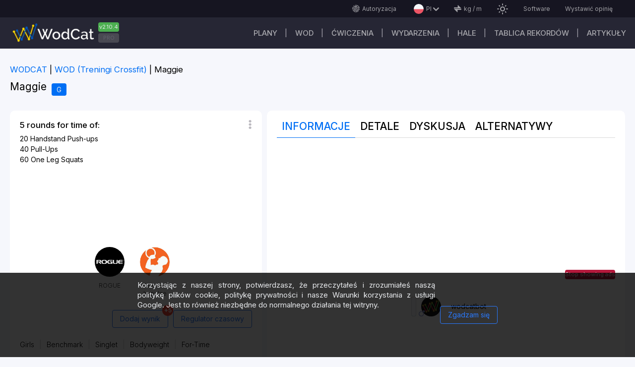

--- FILE ---
content_type: text/html; charset=utf-8
request_url: https://wodcat.com/wod/maggie?hl=pl
body_size: 33798
content:
<!DOCTYPE html><html lang="en" data-critters-container><head>
    <!-- <link rel="preconnect" href="https://pagead2.googlesyndication.com/pagead/js/" > -->
    <link rel="preconnect" href="https://fonts.googleapis.com" crossorigin="anonymous">
    <link rel="preconnect" href="https://fonts.gstatic.com" crossorigin="anonymous">
    <!-- <link
      href="https://fonts.googleapis.com/css2?family=Inter:300,400,500&display=swap"
      rel="stylesheet"
    /> -->
    <link href="https://fonts.googleapis.com/css2?family=Inter:wght@300;400;500;700&amp;display=swap" rel="stylesheet" as="font" crossorigin="anonymous">

    <link rel="preconnect" href="https://www.googletagmanager.com/gtag/" crossorigin="anonymous">
    <link rel="preconnect" href="https://stats.g.doubleclick.net" crossorigin="anonymous">
    <link rel="preconnect" href="https://partner.googleadservices.com" crossorigin="anonymous">
    <link rel="preconnect" href="https://adservice.google.com" crossorigin="anonymous">
    <link rel="preconnect" href="https://www.google.com" crossorigin="anonymous">

    <link rel="prefetch" href="/preloader.css" as="style">

    <!-- <link href="https://fonts.googleapis.com/icon?family=Material+Icons"  rel="stylesheet"  as="style"> -->
    <!-- <link href="https://fonts.googleapis.com/icon?family=Material+Icons&display=swap" rel="prefetch stylesheet" as="font"  crossorigin="anonymous"> -->

    <!-- <link href="https://fonts.googleapis.com/css2?family=Roboto:wght@300;400;500;700&display=swap" rel="prefetch" as="font" crossorigin="anonymous"> -->
    <!-- <link href="https://fonts.googleapis.com/css2?family=Russo+One&display=swap" rel="prefetch" as="font" crossorigin="anonymous"> -->
    <link href="/assets/fonts/svg-font.ttf" rel="prefetch" as="font" crossorigin="anonymous" type="font/ttf">

    <meta charset="utf-8">
    <meta name="viewport" content="width=device-width,initial-scale=1, user-scalable=1, maximum-scale=5">
    <base href="/">
    <link rel="icon" type="image/x-icon" href="favicon.ico">
    <link rel="icon" type="image/png" href="/assets/images/favicon/wodcat-icon-48x48.png">
    <link rel="apple-touch-icon" href="/assets/images/favicon/apple-icon-57x57.png">
    <meta property="og:image" content="https://wodcat.com/media/images/settings/icons/og_workout.jpg">
    <meta property="og:site_name" content="WODCAT - Workout tracker Apps">
    <link rel="manifest" href="manifest.json">
    <meta name="theme-color" content="#161521">

   <!-- <script
      async
      src="https://www.googletagmanager.com/gtag/js?id=GTM-M9RS6FNZ"></script>
    <script>
      window.dataLayer = window.dataLayer || [];
      function gtag() {
        dataLayer.push(arguments);
      }
      gtag('js', new Date());
      gtag('config', 'G-397817722');
    </script> -->

    <style type="text/css">
      @font-face {
        font-family: "Material Icons";
        font-style: normal;
        font-weight: 100;
        font-display: swap;
        src: url(https://fonts.gstatic.com/s/materialiconsoutlined/v106/gok-H7zzDkdnRel8-DQ6KAXJ69wP1tGnf4ZGhUce.woff2);
        /* src: url(https://fonts.gstatic.com/s/materialicons/v139/flUhRq6tzZclQEJ-Vdg-IuiaDsNc.woff2) */
          format("woff2");
      }
      .material-icons-outlined {
        /*...*/
      }
    </style>
    <!-- <meta http-equiv="Content-Securyty-Policy" content="base-uri 'self'" > -->
  <style>@import"https://fonts.googleapis.com/css2?family=Russo+One&display=swap";@charset "UTF-8";html,body,div,i{margin:0;padding:0;border:0;outline:0;font-size:100%;font:inherit;vertical-align:baseline}body{line-height:1}:root{--background:#f9f9f9;--surface:#fff;--surfaceHover:#d9d9d9;--textOnPrimary:#333;--textOnBackground:black;--textOnBackgroundLight:rgba(32, 33, 36, .5);--textOnSurface:black;--textOnLabel:#333;--borderColor:#d9d9d9;--borderColorLight:rgba(32, 33, 36, .5);--shadowColor:#ccc;--shadowTop:#ffffff;--shadowBottom:#d9d9d9;--activeColor:#006ff4;--redColor:#ff342c;--greenColor:#4caf50;--disabledColor:rgba(145, 146, 147, .3)}html{height:100%}body{font:14px/1.15em Inter;color:var(--textOnBackground);background-color:#202124;width:100%;min-height:100%;min-width:360px;position:relative}@media screen and (max-width: 720px) and (min-width: 360px){body{font-size:14px}}html{--mat-option-selected-state-label-text-color:#37474f;--mat-option-label-text-color:rgba(0, 0, 0, .87);--mat-option-hover-state-layer-color:rgba(0, 0, 0, .04);--mat-option-focus-state-layer-color:rgba(0, 0, 0, .04);--mat-option-selected-state-layer-color:rgba(0, 0, 0, .04)}html{--mat-optgroup-label-text-color:rgba(0, 0, 0, .87)}html{--mat-option-label-text-font:Inter;--mat-option-label-text-line-height:1;--mat-option-label-text-size:1em;--mat-option-label-text-tracking:normal;--mat-option-label-text-weight:400}html{--mat-optgroup-label-text-font:Inter;--mat-optgroup-label-text-line-height:1;--mat-optgroup-label-text-size:1em;--mat-optgroup-label-text-tracking:normal;--mat-optgroup-label-text-weight:400}html{--mdc-filled-text-field-caret-color:#37474f;--mdc-filled-text-field-focus-active-indicator-color:#37474f;--mdc-filled-text-field-focus-label-text-color:rgba(55, 71, 79, .87);--mdc-filled-text-field-container-color:whitesmoke;--mdc-filled-text-field-disabled-container-color:#fafafa;--mdc-filled-text-field-label-text-color:rgba(0, 0, 0, .6);--mdc-filled-text-field-disabled-label-text-color:rgba(0, 0, 0, .38);--mdc-filled-text-field-input-text-color:rgba(0, 0, 0, .87);--mdc-filled-text-field-disabled-input-text-color:rgba(0, 0, 0, .38);--mdc-filled-text-field-input-text-placeholder-color:rgba(0, 0, 0, .6);--mdc-filled-text-field-error-focus-label-text-color:#f44336;--mdc-filled-text-field-error-label-text-color:#f44336;--mdc-filled-text-field-error-caret-color:#f44336;--mdc-filled-text-field-active-indicator-color:rgba(0, 0, 0, .42);--mdc-filled-text-field-disabled-active-indicator-color:rgba(0, 0, 0, .06);--mdc-filled-text-field-hover-active-indicator-color:rgba(0, 0, 0, .87);--mdc-filled-text-field-error-active-indicator-color:#f44336;--mdc-filled-text-field-error-focus-active-indicator-color:#f44336;--mdc-filled-text-field-error-hover-active-indicator-color:#f44336;--mdc-outlined-text-field-caret-color:#37474f;--mdc-outlined-text-field-focus-outline-color:#37474f;--mdc-outlined-text-field-focus-label-text-color:rgba(55, 71, 79, .87);--mdc-outlined-text-field-label-text-color:rgba(0, 0, 0, .6);--mdc-outlined-text-field-disabled-label-text-color:rgba(0, 0, 0, .38);--mdc-outlined-text-field-input-text-color:rgba(0, 0, 0, .87);--mdc-outlined-text-field-disabled-input-text-color:rgba(0, 0, 0, .38);--mdc-outlined-text-field-input-text-placeholder-color:rgba(0, 0, 0, .6);--mdc-outlined-text-field-error-caret-color:#f44336;--mdc-outlined-text-field-error-focus-label-text-color:#f44336;--mdc-outlined-text-field-error-label-text-color:#f44336;--mdc-outlined-text-field-outline-color:rgba(0, 0, 0, .38);--mdc-outlined-text-field-disabled-outline-color:rgba(0, 0, 0, .06);--mdc-outlined-text-field-hover-outline-color:rgba(0, 0, 0, .87);--mdc-outlined-text-field-error-focus-outline-color:#f44336;--mdc-outlined-text-field-error-hover-outline-color:#f44336;--mdc-outlined-text-field-error-outline-color:#f44336;--mat-form-field-disabled-input-text-placeholder-color:rgba(0, 0, 0, .38)}html{--mdc-filled-text-field-label-text-font:Inter;--mdc-filled-text-field-label-text-size:1em;--mdc-filled-text-field-label-text-tracking:normal;--mdc-filled-text-field-label-text-weight:400;--mdc-outlined-text-field-label-text-font:Inter;--mdc-outlined-text-field-label-text-size:1em;--mdc-outlined-text-field-label-text-tracking:normal;--mdc-outlined-text-field-label-text-weight:400;--mat-form-field-container-text-font:Inter;--mat-form-field-container-text-line-height:1;--mat-form-field-container-text-size:1em;--mat-form-field-container-text-tracking:normal;--mat-form-field-container-text-weight:400;--mat-form-field-outlined-label-text-populated-size:1em;--mat-form-field-subscript-text-font:Inter;--mat-form-field-subscript-text-line-height:20px;--mat-form-field-subscript-text-size:12px;--mat-form-field-subscript-text-tracking:.0333333333em;--mat-form-field-subscript-text-weight:400}html{--mat-select-panel-background-color:white;--mat-select-enabled-trigger-text-color:rgba(0, 0, 0, .87);--mat-select-disabled-trigger-text-color:rgba(0, 0, 0, .38);--mat-select-placeholder-text-color:rgba(0, 0, 0, .6);--mat-select-enabled-arrow-color:rgba(0, 0, 0, .54);--mat-select-disabled-arrow-color:rgba(0, 0, 0, .38);--mat-select-focused-arrow-color:rgba(55, 71, 79, .87);--mat-select-invalid-arrow-color:rgba(244, 67, 54, .87)}html{--mat-select-trigger-text-font:Inter;--mat-select-trigger-text-line-height:1;--mat-select-trigger-text-size:1em;--mat-select-trigger-text-tracking:normal;--mat-select-trigger-text-weight:400}html{--mat-autocomplete-background-color:white}html{--mat-menu-item-label-text-color:rgba(0, 0, 0, .87);--mat-menu-item-icon-color:rgba(0, 0, 0, .87);--mat-menu-item-hover-state-layer-color:rgba(0, 0, 0, .04);--mat-menu-item-focus-state-layer-color:rgba(0, 0, 0, .04);--mat-menu-container-color:white}html{--mat-menu-item-label-text-font:Inter;--mat-menu-item-label-text-size:1em;--mat-menu-item-label-text-tracking:normal;--mat-menu-item-label-text-line-height:1;--mat-menu-item-label-text-weight:400}html{--mat-paginator-container-text-color:rgba(0, 0, 0, .87);--mat-paginator-container-background-color:white;--mat-paginator-enabled-icon-color:rgba(0, 0, 0, .54);--mat-paginator-disabled-icon-color:rgba(0, 0, 0, .12)}html{--mat-paginator-container-size:56px}html{--mat-paginator-container-text-font:Inter;--mat-paginator-container-text-line-height:20px;--mat-paginator-container-text-size:12px;--mat-paginator-container-text-tracking:.0333333333em;--mat-paginator-container-text-weight:400;--mat-paginator-select-trigger-text-size:12px}html{--mdc-checkbox-disabled-selected-icon-color:rgba(0, 0, 0, .38);--mdc-checkbox-disabled-unselected-icon-color:rgba(0, 0, 0, .38);--mdc-checkbox-selected-checkmark-color:#fff;--mdc-checkbox-selected-focus-icon-color:#2979ff;--mdc-checkbox-selected-hover-icon-color:#2979ff;--mdc-checkbox-selected-icon-color:#2979ff;--mdc-checkbox-selected-pressed-icon-color:#2979ff;--mdc-checkbox-unselected-focus-icon-color:#212121;--mdc-checkbox-unselected-hover-icon-color:#212121;--mdc-checkbox-unselected-icon-color:rgba(0, 0, 0, .54);--mdc-checkbox-unselected-pressed-icon-color:rgba(0, 0, 0, .54);--mdc-checkbox-selected-focus-state-layer-color:#2979ff;--mdc-checkbox-selected-hover-state-layer-color:#2979ff;--mdc-checkbox-selected-pressed-state-layer-color:#2979ff;--mdc-checkbox-unselected-focus-state-layer-color:black;--mdc-checkbox-unselected-hover-state-layer-color:black;--mdc-checkbox-unselected-pressed-state-layer-color:black}html{--mdc-checkbox-state-layer-size:40px}html{--mat-table-background-color:white;--mat-table-header-headline-color:rgba(0, 0, 0, .87);--mat-table-row-item-label-text-color:rgba(0, 0, 0, .87);--mat-table-row-item-outline-color:rgba(0, 0, 0, .12)}html{--mat-table-header-container-height:56px;--mat-table-footer-container-height:52px;--mat-table-row-item-container-height:52px}html{--mat-table-header-headline-font:Inter;--mat-table-header-headline-line-height:22px;--mat-table-header-headline-size:14px;--mat-table-header-headline-weight:500;--mat-table-header-headline-tracking:.0071428571em;--mat-table-row-item-label-text-font:Inter;--mat-table-row-item-label-text-line-height:1;--mat-table-row-item-label-text-size:1em;--mat-table-row-item-label-text-weight:400;--mat-table-row-item-label-text-tracking:normal;--mat-table-footer-supporting-text-font:Inter;--mat-table-footer-supporting-text-line-height:1;--mat-table-footer-supporting-text-size:1em;--mat-table-footer-supporting-text-weight:400;--mat-table-footer-supporting-text-tracking:normal}html{--mat-badge-background-color:#37474f;--mat-badge-text-color:white;--mat-badge-disabled-state-background-color:#b9b9b9;--mat-badge-disabled-state-text-color:rgba(0, 0, 0, .38)}html{--mat-badge-text-font:Inter;--mat-badge-text-size:12px;--mat-badge-text-weight:600;--mat-badge-small-size-text-size:9px;--mat-badge-large-size-text-size:24px}html{--mat-bottom-sheet-container-text-color:rgba(0, 0, 0, .87);--mat-bottom-sheet-container-background-color:white}html{--mat-bottom-sheet-container-text-font:Inter;--mat-bottom-sheet-container-text-line-height:1;--mat-bottom-sheet-container-text-size:1em;--mat-bottom-sheet-container-text-tracking:normal;--mat-bottom-sheet-container-text-weight:400}html{--mat-legacy-button-toggle-text-color:rgba(0, 0, 0, .38);--mat-legacy-button-toggle-state-layer-color:rgba(0, 0, 0, .12);--mat-legacy-button-toggle-selected-state-text-color:rgba(0, 0, 0, .54);--mat-legacy-button-toggle-selected-state-background-color:#e0e0e0;--mat-legacy-button-toggle-disabled-state-text-color:rgba(0, 0, 0, .26);--mat-legacy-button-toggle-disabled-state-background-color:#eeeeee;--mat-legacy-button-toggle-disabled-selected-state-background-color:#bdbdbd;--mat-standard-button-toggle-text-color:rgba(0, 0, 0, .87);--mat-standard-button-toggle-background-color:white;--mat-standard-button-toggle-state-layer-color:black;--mat-standard-button-toggle-selected-state-background-color:#e0e0e0;--mat-standard-button-toggle-selected-state-text-color:rgba(0, 0, 0, .87);--mat-standard-button-toggle-disabled-state-text-color:rgba(0, 0, 0, .26);--mat-standard-button-toggle-disabled-state-background-color:white;--mat-standard-button-toggle-disabled-selected-state-text-color:rgba(0, 0, 0, .87);--mat-standard-button-toggle-disabled-selected-state-background-color:#bdbdbd;--mat-standard-button-toggle-divider-color:#e0e0e0}html{--mat-standard-button-toggle-height:48px}html{--mat-legacy-button-toggle-text-font:Inter;--mat-standard-button-toggle-text-font:Inter}html{--mat-datepicker-calendar-date-selected-state-text-color:white;--mat-datepicker-calendar-date-selected-state-background-color:#37474f;--mat-datepicker-calendar-date-selected-disabled-state-background-color:rgba(55, 71, 79, .4);--mat-datepicker-calendar-date-today-selected-state-outline-color:white;--mat-datepicker-calendar-date-focus-state-background-color:rgba(55, 71, 79, .3);--mat-datepicker-calendar-date-hover-state-background-color:rgba(55, 71, 79, .3);--mat-datepicker-toggle-active-state-icon-color:#37474f;--mat-datepicker-calendar-date-in-range-state-background-color:rgba(55, 71, 79, .2);--mat-datepicker-calendar-date-in-comparison-range-state-background-color:rgba(249, 171, 0, .2);--mat-datepicker-calendar-date-in-overlap-range-state-background-color:#a8dab5;--mat-datepicker-calendar-date-in-overlap-range-selected-state-background-color:#46a35e;--mat-datepicker-toggle-icon-color:rgba(0, 0, 0, .54);--mat-datepicker-calendar-body-label-text-color:rgba(0, 0, 0, .54);--mat-datepicker-calendar-period-button-icon-color:rgba(0, 0, 0, .54);--mat-datepicker-calendar-navigation-button-icon-color:rgba(0, 0, 0, .54);--mat-datepicker-calendar-header-divider-color:rgba(0, 0, 0, .12);--mat-datepicker-calendar-header-text-color:rgba(0, 0, 0, .54);--mat-datepicker-calendar-date-today-outline-color:rgba(0, 0, 0, .38);--mat-datepicker-calendar-date-today-disabled-state-outline-color:rgba(0, 0, 0, .18);--mat-datepicker-calendar-date-text-color:rgba(0, 0, 0, .87);--mat-datepicker-calendar-date-outline-color:transparent;--mat-datepicker-calendar-date-disabled-state-text-color:rgba(0, 0, 0, .38);--mat-datepicker-calendar-date-preview-state-outline-color:rgba(0, 0, 0, .24);--mat-datepicker-range-input-separator-color:rgba(0, 0, 0, .87);--mat-datepicker-range-input-disabled-state-separator-color:rgba(0, 0, 0, .38);--mat-datepicker-range-input-disabled-state-text-color:rgba(0, 0, 0, .38);--mat-datepicker-calendar-container-background-color:white;--mat-datepicker-calendar-container-text-color:rgba(0, 0, 0, .87)}html{--mat-datepicker-calendar-text-font:Inter;--mat-datepicker-calendar-text-size:13px;--mat-datepicker-calendar-body-label-text-size:1em;--mat-datepicker-calendar-body-label-text-weight:400;--mat-datepicker-calendar-period-button-text-size:1em;--mat-datepicker-calendar-period-button-text-weight:400;--mat-datepicker-calendar-header-text-size:11px;--mat-datepicker-calendar-header-text-weight:400}html{--mat-divider-color:rgba(0, 0, 0, .12)}html{--mat-expansion-container-background-color:white;--mat-expansion-container-text-color:rgba(0, 0, 0, .87);--mat-expansion-actions-divider-color:rgba(0, 0, 0, .12);--mat-expansion-header-hover-state-layer-color:rgba(0, 0, 0, .04);--mat-expansion-header-focus-state-layer-color:rgba(0, 0, 0, .04);--mat-expansion-header-disabled-state-text-color:rgba(0, 0, 0, .26);--mat-expansion-header-text-color:rgba(0, 0, 0, .87);--mat-expansion-header-description-color:rgba(0, 0, 0, .54);--mat-expansion-header-indicator-color:rgba(0, 0, 0, .54)}html{--mat-expansion-header-collapsed-state-height:48px;--mat-expansion-header-expanded-state-height:64px}html{--mat-expansion-header-text-font:Inter;--mat-expansion-header-text-size:14px;--mat-expansion-header-text-weight:500;--mat-expansion-header-text-line-height:inherit;--mat-expansion-header-text-tracking:inherit;--mat-expansion-container-text-font:Inter;--mat-expansion-container-text-line-height:1;--mat-expansion-container-text-size:1em;--mat-expansion-container-text-tracking:normal;--mat-expansion-container-text-weight:400}html{--mat-grid-list-tile-header-primary-text-size:1em;--mat-grid-list-tile-header-secondary-text-size:12px;--mat-grid-list-tile-footer-primary-text-size:1em;--mat-grid-list-tile-footer-secondary-text-size:12px}html{--mat-icon-color:inherit}html{--mat-sidenav-container-divider-color:rgba(0, 0, 0, .12);--mat-sidenav-container-background-color:white;--mat-sidenav-container-text-color:rgba(0, 0, 0, .87);--mat-sidenav-content-background-color:#fafafa;--mat-sidenav-content-text-color:rgba(0, 0, 0, .87);--mat-sidenav-scrim-color:rgba(0, 0, 0, .6)}html{--mat-stepper-header-icon-foreground-color:white;--mat-stepper-header-selected-state-icon-background-color:#37474f;--mat-stepper-header-selected-state-icon-foreground-color:white;--mat-stepper-header-done-state-icon-background-color:#37474f;--mat-stepper-header-done-state-icon-foreground-color:white;--mat-stepper-header-edit-state-icon-background-color:#37474f;--mat-stepper-header-edit-state-icon-foreground-color:white;--mat-stepper-container-color:white;--mat-stepper-line-color:rgba(0, 0, 0, .12);--mat-stepper-header-hover-state-layer-color:rgba(0, 0, 0, .04);--mat-stepper-header-focus-state-layer-color:rgba(0, 0, 0, .04);--mat-stepper-header-label-text-color:rgba(0, 0, 0, .54);--mat-stepper-header-optional-label-text-color:rgba(0, 0, 0, .54);--mat-stepper-header-selected-state-label-text-color:rgba(0, 0, 0, .87);--mat-stepper-header-error-state-label-text-color:#f44336;--mat-stepper-header-icon-background-color:rgba(0, 0, 0, .54);--mat-stepper-header-error-state-icon-foreground-color:#f44336;--mat-stepper-header-error-state-icon-background-color:transparent}html{--mat-stepper-header-height:72px}html{--mat-stepper-container-text-font:Inter;--mat-stepper-header-label-text-font:Inter;--mat-stepper-header-label-text-size:1em;--mat-stepper-header-label-text-weight:400;--mat-stepper-header-error-state-label-text-size:1em;--mat-stepper-header-selected-state-label-text-size:1em;--mat-stepper-header-selected-state-label-text-weight:400}html{--mat-toolbar-container-background-color:whitesmoke;--mat-toolbar-container-text-color:rgba(0, 0, 0, .87)}html{--mat-toolbar-standard-height:64px;--mat-toolbar-mobile-height:56px}html{--mat-toolbar-title-text-font:Inter;--mat-toolbar-title-text-line-height:32px;--mat-toolbar-title-text-size:20px;--mat-toolbar-title-text-tracking:.0125em;--mat-toolbar-title-text-weight:500}</style><style>@import"https://fonts.googleapis.com/css2?family=Russo+One&display=swap";@charset "UTF-8";html,body,div,span,h1,p,a,img,ul,article,header,nav,section{margin:0;padding:0;border:0;outline:0;font-size:100%;font:inherit;vertical-align:baseline}article,header,nav,section{display:block}a{text-decoration:none}body{line-height:1}ul{list-style:none}.icon-font_arrow-down:before{content:"\e801"}.icon-font_finger-print:before{content:"\e920"}.icon-font_more:before{content:"\e935"}.icon-font_units:before{content:"\e943"}:root{--background:#f9f9f9;--surface:#fff;--surfaceHover:#d9d9d9;--textOnPrimary:#333;--textOnBackground:black;--textOnBackgroundLight:rgba(32, 33, 36, .5);--textOnSurface:black;--textOnLabel:#333;--borderColor:#d9d9d9;--borderColorLight:rgba(32, 33, 36, .5);--shadowColor:#ccc;--shadowTop:#ffffff;--shadowBottom:#d9d9d9;--activeColor:#006ff4;--redColor:#ff342c;--greenColor:#4caf50;--disabledColor:rgba(145, 146, 147, .3)}.myDarkCustomTheme{--background:#202124;--surface:#27282b;--surfaceHover:#2e2f32;--textOnPrimary:#000000;--textOnBackground:#e8eaed;--textOnBackgroundLight:#2e2f32;--textOnSurface:#bdc1c6;--textOnLabel:#a3a3a3;--borderColor:#d9d9d9;--borderColorLight:rgba(235, 235, 235, .5);--shadowTop:#121212;--shadowBottom:#121212;--activeColor:#006ff4;--redColor:#ff342c;--greenColor:#4caf50;--disabledColor:#bdbdbd}html{height:100%}body{font:14px/1.15em Inter;color:var(--textOnBackground);background-color:#202124;width:100%;min-height:100%;min-width:360px;position:relative}img{max-width:100%;height:auto;vertical-align:top}a{color:var(--activeColor)}a:hover{cursor:pointer}.main-wrapper{position:relative;box-sizing:border-box;color:var(--textOnSurface)}.main{margin:0 auto;width:100%;padding:20px 20px 50px;box-sizing:border-box;display:block;position:relative}.main:after{content:"";display:block;clear:both}.main-max-width{max-width:1800px}.main-breadcrumbs{display:flex;justify-content:space-between;min-height:45px}.main-breadcrumbs__list{margin-bottom:0;padding-inline-start:0px}.main-breadcrumbs__item{display:inline-block;vertical-align:middle;font-size:1.2em;position:relative;margin:0 15px 15px 0;color:var(--textOnBackground)}.main-breadcrumbs__item:after{content:"|";display:inline-block;position:absolute;right:-10px}.main-breadcrumbs__item:last-child:after{display:none}.main-breadcrumbs__item a{color:var(--activeColor)}.main-breadcrumbs__item a:hover{text-decoration:underline}.main-breadcrumbs__item:first-child{padding:0}.main-headblock{width:100%;margin-bottom:15px;display:flex;flex-direction:column}.main-heading{font-size:1.5em;line-height:1.15em;color:var(--textOnBackground);margin-right:10px;display:inline-block}.marks{margin-right:5px;display:inline-block;color:#e8eaed;padding:0 10px;border-radius:10px;line-height:25px;vertical-align:middle}.marks__holder{display:flex;flex-direction:row;justify-content:space-between;align-items:center}.main-modality__item{margin-right:5px;display:inline-block;color:#e8eaed;padding:0 10px;background-color:var(--activeColor);border-radius:4px;line-height:25px}.material-icons{font-family:Material Icons;font-weight:400;font-style:normal;font-size:24px;line-height:1;letter-spacing:normal;text-transform:none;display:inline-block;white-space:nowrap;word-wrap:normal;direction:ltr}@media screen and (max-width: 1000px) and (min-width: 360px){.main-breadcrumbs{flex-direction:column}.main-breadcrumbs__item{font-size:15px}}@media screen and (max-width: 720px) and (min-width: 360px){body{font-size:14px}.main{margin:0;padding:5px}.main-wrapper{margin-left:0}.main-heading{font-size:20px;line-height:25px}}.cdk-visually-hidden{border:0;clip:rect(0 0 0 0);height:1px;margin:-1px;overflow:hidden;padding:0;position:absolute;width:1px;white-space:nowrap;outline:0;-webkit-appearance:none;-moz-appearance:none;left:0}.cdk-overlay-container{pointer-events:none;top:0;left:0;height:100%;width:100%}.cdk-overlay-container{position:fixed;z-index:1000}.cdk-overlay-container:empty{display:none}.mat-mdc-focus-indicator{position:relative}.mat-mdc-focus-indicator:before{top:0;left:0;right:0;bottom:0;position:absolute;box-sizing:border-box;pointer-events:none;display:var(--mat-mdc-focus-indicator-display, none);border:var(--mat-mdc-focus-indicator-border-width, 3px) var(--mat-mdc-focus-indicator-border-style, solid) var(--mat-mdc-focus-indicator-border-color, transparent);border-radius:var(--mat-mdc-focus-indicator-border-radius, 4px)}.mat-mdc-focus-indicator:focus:before{content:""}html{--mat-option-selected-state-label-text-color:#37474f;--mat-option-label-text-color:rgba(0, 0, 0, .87);--mat-option-hover-state-layer-color:rgba(0, 0, 0, .04);--mat-option-focus-state-layer-color:rgba(0, 0, 0, .04);--mat-option-selected-state-layer-color:rgba(0, 0, 0, .04)}.mat-accent{--mat-option-selected-state-label-text-color:#2979ff}html{--mat-optgroup-label-text-color:rgba(0, 0, 0, .87)}html{--mat-option-label-text-font:Inter;--mat-option-label-text-line-height:1;--mat-option-label-text-size:1em;--mat-option-label-text-tracking:normal;--mat-option-label-text-weight:400}html{--mat-optgroup-label-text-font:Inter;--mat-optgroup-label-text-line-height:1;--mat-optgroup-label-text-size:1em;--mat-optgroup-label-text-tracking:normal;--mat-optgroup-label-text-weight:400}html{--mdc-filled-text-field-caret-color:#37474f;--mdc-filled-text-field-focus-active-indicator-color:#37474f;--mdc-filled-text-field-focus-label-text-color:rgba(55, 71, 79, .87);--mdc-filled-text-field-container-color:whitesmoke;--mdc-filled-text-field-disabled-container-color:#fafafa;--mdc-filled-text-field-label-text-color:rgba(0, 0, 0, .6);--mdc-filled-text-field-disabled-label-text-color:rgba(0, 0, 0, .38);--mdc-filled-text-field-input-text-color:rgba(0, 0, 0, .87);--mdc-filled-text-field-disabled-input-text-color:rgba(0, 0, 0, .38);--mdc-filled-text-field-input-text-placeholder-color:rgba(0, 0, 0, .6);--mdc-filled-text-field-error-focus-label-text-color:#f44336;--mdc-filled-text-field-error-label-text-color:#f44336;--mdc-filled-text-field-error-caret-color:#f44336;--mdc-filled-text-field-active-indicator-color:rgba(0, 0, 0, .42);--mdc-filled-text-field-disabled-active-indicator-color:rgba(0, 0, 0, .06);--mdc-filled-text-field-hover-active-indicator-color:rgba(0, 0, 0, .87);--mdc-filled-text-field-error-active-indicator-color:#f44336;--mdc-filled-text-field-error-focus-active-indicator-color:#f44336;--mdc-filled-text-field-error-hover-active-indicator-color:#f44336;--mdc-outlined-text-field-caret-color:#37474f;--mdc-outlined-text-field-focus-outline-color:#37474f;--mdc-outlined-text-field-focus-label-text-color:rgba(55, 71, 79, .87);--mdc-outlined-text-field-label-text-color:rgba(0, 0, 0, .6);--mdc-outlined-text-field-disabled-label-text-color:rgba(0, 0, 0, .38);--mdc-outlined-text-field-input-text-color:rgba(0, 0, 0, .87);--mdc-outlined-text-field-disabled-input-text-color:rgba(0, 0, 0, .38);--mdc-outlined-text-field-input-text-placeholder-color:rgba(0, 0, 0, .6);--mdc-outlined-text-field-error-caret-color:#f44336;--mdc-outlined-text-field-error-focus-label-text-color:#f44336;--mdc-outlined-text-field-error-label-text-color:#f44336;--mdc-outlined-text-field-outline-color:rgba(0, 0, 0, .38);--mdc-outlined-text-field-disabled-outline-color:rgba(0, 0, 0, .06);--mdc-outlined-text-field-hover-outline-color:rgba(0, 0, 0, .87);--mdc-outlined-text-field-error-focus-outline-color:#f44336;--mdc-outlined-text-field-error-hover-outline-color:#f44336;--mdc-outlined-text-field-error-outline-color:#f44336;--mat-form-field-disabled-input-text-placeholder-color:rgba(0, 0, 0, .38)}html{--mdc-filled-text-field-label-text-font:Inter;--mdc-filled-text-field-label-text-size:1em;--mdc-filled-text-field-label-text-tracking:normal;--mdc-filled-text-field-label-text-weight:400;--mdc-outlined-text-field-label-text-font:Inter;--mdc-outlined-text-field-label-text-size:1em;--mdc-outlined-text-field-label-text-tracking:normal;--mdc-outlined-text-field-label-text-weight:400;--mat-form-field-container-text-font:Inter;--mat-form-field-container-text-line-height:1;--mat-form-field-container-text-size:1em;--mat-form-field-container-text-tracking:normal;--mat-form-field-container-text-weight:400;--mat-form-field-outlined-label-text-populated-size:1em;--mat-form-field-subscript-text-font:Inter;--mat-form-field-subscript-text-line-height:20px;--mat-form-field-subscript-text-size:12px;--mat-form-field-subscript-text-tracking:.0333333333em;--mat-form-field-subscript-text-weight:400}html{--mat-select-panel-background-color:white;--mat-select-enabled-trigger-text-color:rgba(0, 0, 0, .87);--mat-select-disabled-trigger-text-color:rgba(0, 0, 0, .38);--mat-select-placeholder-text-color:rgba(0, 0, 0, .6);--mat-select-enabled-arrow-color:rgba(0, 0, 0, .54);--mat-select-disabled-arrow-color:rgba(0, 0, 0, .38);--mat-select-focused-arrow-color:rgba(55, 71, 79, .87);--mat-select-invalid-arrow-color:rgba(244, 67, 54, .87)}html{--mat-select-trigger-text-font:Inter;--mat-select-trigger-text-line-height:1;--mat-select-trigger-text-size:1em;--mat-select-trigger-text-tracking:normal;--mat-select-trigger-text-weight:400}html{--mat-autocomplete-background-color:white}html{--mat-menu-item-label-text-color:rgba(0, 0, 0, .87);--mat-menu-item-icon-color:rgba(0, 0, 0, .87);--mat-menu-item-hover-state-layer-color:rgba(0, 0, 0, .04);--mat-menu-item-focus-state-layer-color:rgba(0, 0, 0, .04);--mat-menu-container-color:white}html{--mat-menu-item-label-text-font:Inter;--mat-menu-item-label-text-size:1em;--mat-menu-item-label-text-tracking:normal;--mat-menu-item-label-text-line-height:1;--mat-menu-item-label-text-weight:400}html{--mat-paginator-container-text-color:rgba(0, 0, 0, .87);--mat-paginator-container-background-color:white;--mat-paginator-enabled-icon-color:rgba(0, 0, 0, .54);--mat-paginator-disabled-icon-color:rgba(0, 0, 0, .12)}html{--mat-paginator-container-size:56px}html{--mat-paginator-container-text-font:Inter;--mat-paginator-container-text-line-height:20px;--mat-paginator-container-text-size:12px;--mat-paginator-container-text-tracking:.0333333333em;--mat-paginator-container-text-weight:400;--mat-paginator-select-trigger-text-size:12px}html{--mdc-checkbox-disabled-selected-icon-color:rgba(0, 0, 0, .38);--mdc-checkbox-disabled-unselected-icon-color:rgba(0, 0, 0, .38);--mdc-checkbox-selected-checkmark-color:#fff;--mdc-checkbox-selected-focus-icon-color:#2979ff;--mdc-checkbox-selected-hover-icon-color:#2979ff;--mdc-checkbox-selected-icon-color:#2979ff;--mdc-checkbox-selected-pressed-icon-color:#2979ff;--mdc-checkbox-unselected-focus-icon-color:#212121;--mdc-checkbox-unselected-hover-icon-color:#212121;--mdc-checkbox-unselected-icon-color:rgba(0, 0, 0, .54);--mdc-checkbox-unselected-pressed-icon-color:rgba(0, 0, 0, .54);--mdc-checkbox-selected-focus-state-layer-color:#2979ff;--mdc-checkbox-selected-hover-state-layer-color:#2979ff;--mdc-checkbox-selected-pressed-state-layer-color:#2979ff;--mdc-checkbox-unselected-focus-state-layer-color:black;--mdc-checkbox-unselected-hover-state-layer-color:black;--mdc-checkbox-unselected-pressed-state-layer-color:black}html{--mdc-checkbox-state-layer-size:40px}.mat-mdc-outlined-button{--mdc-outlined-button-outline-color:rgba(0, 0, 0, .12)}.mat-mdc-outlined-button.mat-accent{--mdc-outlined-button-label-text-color:#2979ff}.mat-mdc-outlined-button{--mat-mdc-button-persistent-ripple-color:#000;--mat-mdc-button-ripple-color:rgba(0, 0, 0, .1)}.mat-mdc-outlined-button:hover .mat-mdc-button-persistent-ripple:before{opacity:.04}.mat-mdc-outlined-button:active .mat-mdc-button-persistent-ripple:before{opacity:.12}.mat-mdc-outlined-button.mat-accent{--mat-mdc-button-persistent-ripple-color:#2979ff;--mat-mdc-button-ripple-color:rgba(41, 121, 255, .1)}.mat-mdc-outlined-button.mat-mdc-button-base{height:36px}.mdc-button{-moz-osx-font-smoothing:grayscale;-webkit-font-smoothing:antialiased;font-family:var(--mdc-typography-button-font-family, var(--mdc-typography-font-family, Inter));font-size:var(--mdc-typography-button-font-size, 1em);line-height:var(--mdc-typography-button-line-height, 1);font-weight:var(--mdc-typography-button-font-weight, 400);letter-spacing:var(--mdc-typography-button-letter-spacing, normal);-webkit-text-decoration:var(--mdc-typography-button-text-decoration, none);text-decoration:var(--mdc-typography-button-text-decoration, none);text-transform:var(--mdc-typography-button-text-transform, none)}html{--mat-table-background-color:white;--mat-table-header-headline-color:rgba(0, 0, 0, .87);--mat-table-row-item-label-text-color:rgba(0, 0, 0, .87);--mat-table-row-item-outline-color:rgba(0, 0, 0, .12)}html{--mat-table-header-container-height:56px;--mat-table-footer-container-height:52px;--mat-table-row-item-container-height:52px}html{--mat-table-header-headline-font:Inter;--mat-table-header-headline-line-height:22px;--mat-table-header-headline-size:14px;--mat-table-header-headline-weight:500;--mat-table-header-headline-tracking:.0071428571em;--mat-table-row-item-label-text-font:Inter;--mat-table-row-item-label-text-line-height:1;--mat-table-row-item-label-text-size:1em;--mat-table-row-item-label-text-weight:400;--mat-table-row-item-label-text-tracking:normal;--mat-table-footer-supporting-text-font:Inter;--mat-table-footer-supporting-text-line-height:1;--mat-table-footer-supporting-text-size:1em;--mat-table-footer-supporting-text-weight:400;--mat-table-footer-supporting-text-tracking:normal}.mat-badge{position:relative}.mat-badge.mat-badge{overflow:visible}.mat-badge-content{position:absolute;text-align:center;display:inline-block;border-radius:50%;transition:transform .2s ease-in-out;transform:scale(.6);overflow:hidden;white-space:nowrap;text-overflow:ellipsis;pointer-events:none;background-color:var(--mat-badge-background-color);color:var(--mat-badge-text-color);font-family:Roboto,sans-serif;font-family:var(--mat-badge-text-font, Roboto, sans-serif);font-size:12px;font-size:var(--mat-badge-text-size, 12px);font-weight:600;font-weight:var(--mat-badge-text-weight, 600)}.mat-badge-content._mat-animation-noopable{transition:none}.mat-badge-content.mat-badge-active{transform:none}.mat-badge-medium .mat-badge-content{width:22px;height:22px;line-height:22px}.mat-badge-medium.mat-badge-above .mat-badge-content{top:-11px}.mat-badge-medium.mat-badge-after .mat-badge-content{right:-22px}.mat-badge-medium.mat-badge-overlap.mat-badge-after .mat-badge-content{right:-11px}html{--mat-badge-background-color:#37474f;--mat-badge-text-color:white;--mat-badge-disabled-state-background-color:#b9b9b9;--mat-badge-disabled-state-text-color:rgba(0, 0, 0, .38)}.mat-badge-warn{--mat-badge-background-color:#f44336;--mat-badge-text-color:white}html{--mat-badge-text-font:Inter;--mat-badge-text-size:12px;--mat-badge-text-weight:600;--mat-badge-small-size-text-size:9px;--mat-badge-large-size-text-size:24px}html{--mat-bottom-sheet-container-text-color:rgba(0, 0, 0, .87);--mat-bottom-sheet-container-background-color:white}html{--mat-bottom-sheet-container-text-font:Inter;--mat-bottom-sheet-container-text-line-height:1;--mat-bottom-sheet-container-text-size:1em;--mat-bottom-sheet-container-text-tracking:normal;--mat-bottom-sheet-container-text-weight:400}html{--mat-legacy-button-toggle-text-color:rgba(0, 0, 0, .38);--mat-legacy-button-toggle-state-layer-color:rgba(0, 0, 0, .12);--mat-legacy-button-toggle-selected-state-text-color:rgba(0, 0, 0, .54);--mat-legacy-button-toggle-selected-state-background-color:#e0e0e0;--mat-legacy-button-toggle-disabled-state-text-color:rgba(0, 0, 0, .26);--mat-legacy-button-toggle-disabled-state-background-color:#eeeeee;--mat-legacy-button-toggle-disabled-selected-state-background-color:#bdbdbd;--mat-standard-button-toggle-text-color:rgba(0, 0, 0, .87);--mat-standard-button-toggle-background-color:white;--mat-standard-button-toggle-state-layer-color:black;--mat-standard-button-toggle-selected-state-background-color:#e0e0e0;--mat-standard-button-toggle-selected-state-text-color:rgba(0, 0, 0, .87);--mat-standard-button-toggle-disabled-state-text-color:rgba(0, 0, 0, .26);--mat-standard-button-toggle-disabled-state-background-color:white;--mat-standard-button-toggle-disabled-selected-state-text-color:rgba(0, 0, 0, .87);--mat-standard-button-toggle-disabled-selected-state-background-color:#bdbdbd;--mat-standard-button-toggle-divider-color:#e0e0e0}html{--mat-standard-button-toggle-height:48px}html{--mat-legacy-button-toggle-text-font:Inter;--mat-standard-button-toggle-text-font:Inter}html{--mat-datepicker-calendar-date-selected-state-text-color:white;--mat-datepicker-calendar-date-selected-state-background-color:#37474f;--mat-datepicker-calendar-date-selected-disabled-state-background-color:rgba(55, 71, 79, .4);--mat-datepicker-calendar-date-today-selected-state-outline-color:white;--mat-datepicker-calendar-date-focus-state-background-color:rgba(55, 71, 79, .3);--mat-datepicker-calendar-date-hover-state-background-color:rgba(55, 71, 79, .3);--mat-datepicker-toggle-active-state-icon-color:#37474f;--mat-datepicker-calendar-date-in-range-state-background-color:rgba(55, 71, 79, .2);--mat-datepicker-calendar-date-in-comparison-range-state-background-color:rgba(249, 171, 0, .2);--mat-datepicker-calendar-date-in-overlap-range-state-background-color:#a8dab5;--mat-datepicker-calendar-date-in-overlap-range-selected-state-background-color:#46a35e;--mat-datepicker-toggle-icon-color:rgba(0, 0, 0, .54);--mat-datepicker-calendar-body-label-text-color:rgba(0, 0, 0, .54);--mat-datepicker-calendar-period-button-icon-color:rgba(0, 0, 0, .54);--mat-datepicker-calendar-navigation-button-icon-color:rgba(0, 0, 0, .54);--mat-datepicker-calendar-header-divider-color:rgba(0, 0, 0, .12);--mat-datepicker-calendar-header-text-color:rgba(0, 0, 0, .54);--mat-datepicker-calendar-date-today-outline-color:rgba(0, 0, 0, .38);--mat-datepicker-calendar-date-today-disabled-state-outline-color:rgba(0, 0, 0, .18);--mat-datepicker-calendar-date-text-color:rgba(0, 0, 0, .87);--mat-datepicker-calendar-date-outline-color:transparent;--mat-datepicker-calendar-date-disabled-state-text-color:rgba(0, 0, 0, .38);--mat-datepicker-calendar-date-preview-state-outline-color:rgba(0, 0, 0, .24);--mat-datepicker-range-input-separator-color:rgba(0, 0, 0, .87);--mat-datepicker-range-input-disabled-state-separator-color:rgba(0, 0, 0, .38);--mat-datepicker-range-input-disabled-state-text-color:rgba(0, 0, 0, .38);--mat-datepicker-calendar-container-background-color:white;--mat-datepicker-calendar-container-text-color:rgba(0, 0, 0, .87)}html{--mat-datepicker-calendar-text-font:Inter;--mat-datepicker-calendar-text-size:13px;--mat-datepicker-calendar-body-label-text-size:1em;--mat-datepicker-calendar-body-label-text-weight:400;--mat-datepicker-calendar-period-button-text-size:1em;--mat-datepicker-calendar-period-button-text-weight:400;--mat-datepicker-calendar-header-text-size:11px;--mat-datepicker-calendar-header-text-weight:400}html{--mat-divider-color:rgba(0, 0, 0, .12)}html{--mat-expansion-container-background-color:white;--mat-expansion-container-text-color:rgba(0, 0, 0, .87);--mat-expansion-actions-divider-color:rgba(0, 0, 0, .12);--mat-expansion-header-hover-state-layer-color:rgba(0, 0, 0, .04);--mat-expansion-header-focus-state-layer-color:rgba(0, 0, 0, .04);--mat-expansion-header-disabled-state-text-color:rgba(0, 0, 0, .26);--mat-expansion-header-text-color:rgba(0, 0, 0, .87);--mat-expansion-header-description-color:rgba(0, 0, 0, .54);--mat-expansion-header-indicator-color:rgba(0, 0, 0, .54)}html{--mat-expansion-header-collapsed-state-height:48px;--mat-expansion-header-expanded-state-height:64px}html{--mat-expansion-header-text-font:Inter;--mat-expansion-header-text-size:14px;--mat-expansion-header-text-weight:500;--mat-expansion-header-text-line-height:inherit;--mat-expansion-header-text-tracking:inherit;--mat-expansion-container-text-font:Inter;--mat-expansion-container-text-line-height:1;--mat-expansion-container-text-size:1em;--mat-expansion-container-text-tracking:normal;--mat-expansion-container-text-weight:400}html{--mat-grid-list-tile-header-primary-text-size:1em;--mat-grid-list-tile-header-secondary-text-size:12px;--mat-grid-list-tile-footer-primary-text-size:1em;--mat-grid-list-tile-footer-secondary-text-size:12px}html{--mat-icon-color:inherit}html{--mat-sidenav-container-divider-color:rgba(0, 0, 0, .12);--mat-sidenav-container-background-color:white;--mat-sidenav-container-text-color:rgba(0, 0, 0, .87);--mat-sidenav-content-background-color:#fafafa;--mat-sidenav-content-text-color:rgba(0, 0, 0, .87);--mat-sidenav-scrim-color:rgba(0, 0, 0, .6)}html{--mat-stepper-header-icon-foreground-color:white;--mat-stepper-header-selected-state-icon-background-color:#37474f;--mat-stepper-header-selected-state-icon-foreground-color:white;--mat-stepper-header-done-state-icon-background-color:#37474f;--mat-stepper-header-done-state-icon-foreground-color:white;--mat-stepper-header-edit-state-icon-background-color:#37474f;--mat-stepper-header-edit-state-icon-foreground-color:white;--mat-stepper-container-color:white;--mat-stepper-line-color:rgba(0, 0, 0, .12);--mat-stepper-header-hover-state-layer-color:rgba(0, 0, 0, .04);--mat-stepper-header-focus-state-layer-color:rgba(0, 0, 0, .04);--mat-stepper-header-label-text-color:rgba(0, 0, 0, .54);--mat-stepper-header-optional-label-text-color:rgba(0, 0, 0, .54);--mat-stepper-header-selected-state-label-text-color:rgba(0, 0, 0, .87);--mat-stepper-header-error-state-label-text-color:#f44336;--mat-stepper-header-icon-background-color:rgba(0, 0, 0, .54);--mat-stepper-header-error-state-icon-foreground-color:#f44336;--mat-stepper-header-error-state-icon-background-color:transparent}html{--mat-stepper-header-height:72px}html{--mat-stepper-container-text-font:Inter;--mat-stepper-header-label-text-font:Inter;--mat-stepper-header-label-text-size:1em;--mat-stepper-header-label-text-weight:400;--mat-stepper-header-error-state-label-text-size:1em;--mat-stepper-header-selected-state-label-text-size:1em;--mat-stepper-header-selected-state-label-text-weight:400}html{--mat-toolbar-container-background-color:whitesmoke;--mat-toolbar-container-text-color:rgba(0, 0, 0, .87)}html{--mat-toolbar-standard-height:64px;--mat-toolbar-mobile-height:56px}html{--mat-toolbar-title-text-font:Inter;--mat-toolbar-title-text-line-height:32px;--mat-toolbar-title-text-size:20px;--mat-toolbar-title-text-tracking:.0125em;--mat-toolbar-title-text-weight:500}.darkMode{--mat-table-background-color:#424242;--mat-table-header-headline-color:white;--mat-table-row-item-label-text-color:white;--mat-table-row-item-outline-color:rgba(255, 255, 255, .12)}.darkMode{--mat-option-selected-state-label-text-color:#eceff1;--mat-option-label-text-color:white;--mat-option-hover-state-layer-color:rgba(255, 255, 255, .08);--mat-option-focus-state-layer-color:rgba(255, 255, 255, .08);--mat-option-selected-state-layer-color:rgba(255, 255, 255, .08)}.darkMode .mat-accent{--mat-option-selected-state-label-text-color:#2979ff}.darkMode{--mat-optgroup-label-text-color:white}.darkMode{--mdc-filled-text-field-caret-color:#eceff1;--mdc-filled-text-field-focus-active-indicator-color:#eceff1;--mdc-filled-text-field-focus-label-text-color:rgba(236, 239, 241, .87);--mdc-filled-text-field-container-color:#4a4a4a;--mdc-filled-text-field-disabled-container-color:#464646;--mdc-filled-text-field-label-text-color:rgba(255, 255, 255, .6);--mdc-filled-text-field-disabled-label-text-color:rgba(255, 255, 255, .38);--mdc-filled-text-field-input-text-color:rgba(255, 255, 255, .87);--mdc-filled-text-field-disabled-input-text-color:rgba(255, 255, 255, .38);--mdc-filled-text-field-input-text-placeholder-color:rgba(255, 255, 255, .6);--mdc-filled-text-field-error-focus-label-text-color:#f44336;--mdc-filled-text-field-error-label-text-color:#f44336;--mdc-filled-text-field-error-caret-color:#f44336;--mdc-filled-text-field-active-indicator-color:rgba(255, 255, 255, .42);--mdc-filled-text-field-disabled-active-indicator-color:rgba(255, 255, 255, .06);--mdc-filled-text-field-hover-active-indicator-color:rgba(255, 255, 255, .87);--mdc-filled-text-field-error-active-indicator-color:#f44336;--mdc-filled-text-field-error-focus-active-indicator-color:#f44336;--mdc-filled-text-field-error-hover-active-indicator-color:#f44336;--mdc-outlined-text-field-caret-color:#eceff1;--mdc-outlined-text-field-focus-outline-color:#eceff1;--mdc-outlined-text-field-focus-label-text-color:rgba(236, 239, 241, .87);--mdc-outlined-text-field-label-text-color:rgba(255, 255, 255, .6);--mdc-outlined-text-field-disabled-label-text-color:rgba(255, 255, 255, .38);--mdc-outlined-text-field-input-text-color:rgba(255, 255, 255, .87);--mdc-outlined-text-field-disabled-input-text-color:rgba(255, 255, 255, .38);--mdc-outlined-text-field-input-text-placeholder-color:rgba(255, 255, 255, .6);--mdc-outlined-text-field-error-caret-color:#f44336;--mdc-outlined-text-field-error-focus-label-text-color:#f44336;--mdc-outlined-text-field-error-label-text-color:#f44336;--mdc-outlined-text-field-outline-color:rgba(255, 255, 255, .38);--mdc-outlined-text-field-disabled-outline-color:rgba(255, 255, 255, .06);--mdc-outlined-text-field-hover-outline-color:rgba(255, 255, 255, .87);--mdc-outlined-text-field-error-focus-outline-color:#f44336;--mdc-outlined-text-field-error-hover-outline-color:#f44336;--mdc-outlined-text-field-error-outline-color:#f44336;--mat-form-field-disabled-input-text-placeholder-color:rgba(255, 255, 255, .38)}.darkMode{--mat-select-panel-background-color:#424242;--mat-select-enabled-trigger-text-color:rgba(255, 255, 255, .87);--mat-select-disabled-trigger-text-color:rgba(255, 255, 255, .38);--mat-select-placeholder-text-color:rgba(255, 255, 255, .6);--mat-select-enabled-arrow-color:rgba(255, 255, 255, .54);--mat-select-disabled-arrow-color:rgba(255, 255, 255, .38);--mat-select-focused-arrow-color:rgba(236, 239, 241, .87);--mat-select-invalid-arrow-color:rgba(244, 67, 54, .87)}.darkMode{--mat-autocomplete-background-color:#424242}.darkMode{--mat-menu-item-label-text-color:white;--mat-menu-item-icon-color:white;--mat-menu-item-hover-state-layer-color:rgba(255, 255, 255, .08);--mat-menu-item-focus-state-layer-color:rgba(255, 255, 255, .08);--mat-menu-container-color:#424242}.darkMode{--mat-paginator-container-text-color:rgba(255, 255, 255, .87);--mat-paginator-container-background-color:#424242;--mat-paginator-enabled-icon-color:rgba(255, 255, 255, .54);--mat-paginator-disabled-icon-color:rgba(255, 255, 255, .12)}.darkMode{--mdc-checkbox-disabled-selected-icon-color:rgba(255, 255, 255, .38);--mdc-checkbox-disabled-unselected-icon-color:rgba(255, 255, 255, .38);--mdc-checkbox-selected-checkmark-color:#fff;--mdc-checkbox-selected-focus-icon-color:#2979ff;--mdc-checkbox-selected-hover-icon-color:#2979ff;--mdc-checkbox-selected-icon-color:#2979ff;--mdc-checkbox-selected-pressed-icon-color:#2979ff;--mdc-checkbox-unselected-focus-icon-color:#eeeeee;--mdc-checkbox-unselected-hover-icon-color:#eeeeee;--mdc-checkbox-unselected-icon-color:rgba(255, 255, 255, .54);--mdc-checkbox-unselected-pressed-icon-color:rgba(255, 255, 255, .54);--mdc-checkbox-selected-focus-state-layer-color:#2979ff;--mdc-checkbox-selected-hover-state-layer-color:#2979ff;--mdc-checkbox-selected-pressed-state-layer-color:#2979ff;--mdc-checkbox-unselected-focus-state-layer-color:white;--mdc-checkbox-unselected-hover-state-layer-color:white;--mdc-checkbox-unselected-pressed-state-layer-color:white}.darkMode .mat-mdc-outlined-button{--mdc-outlined-button-outline-color:rgba(255, 255, 255, .12)}.darkMode .mat-mdc-outlined-button.mat-accent{--mdc-outlined-button-label-text-color:#2979ff}.darkMode .mat-mdc-outlined-button{--mat-mdc-button-persistent-ripple-color:#fff;--mat-mdc-button-ripple-color:rgba(255, 255, 255, .1)}.darkMode .mat-mdc-outlined-button:hover .mat-mdc-button-persistent-ripple:before{opacity:.08}.darkMode .mat-mdc-outlined-button:active .mat-mdc-button-persistent-ripple:before{opacity:.24}.darkMode .mat-mdc-outlined-button.mat-accent{--mat-mdc-button-persistent-ripple-color:#2979ff;--mat-mdc-button-ripple-color:rgba(41, 121, 255, .1)}.darkMode{--mat-badge-background-color:#eceff1;--mat-badge-text-color:rgba(0, 0, 0, .87);--mat-badge-disabled-state-background-color:#6e6e6e;--mat-badge-disabled-state-text-color:rgba(255, 255, 255, .5)}.darkMode .mat-badge-warn{--mat-badge-background-color:#f44336;--mat-badge-text-color:white}.darkMode{--mat-bottom-sheet-container-text-color:white;--mat-bottom-sheet-container-background-color:#424242}.darkMode{--mat-legacy-button-toggle-text-color:rgba(255, 255, 255, .5);--mat-legacy-button-toggle-state-layer-color:rgba(255, 255, 255, .12);--mat-legacy-button-toggle-selected-state-text-color:rgba(255, 255, 255, .7);--mat-legacy-button-toggle-selected-state-background-color:#212121;--mat-legacy-button-toggle-disabled-state-text-color:rgba(255, 255, 255, .3);--mat-legacy-button-toggle-disabled-state-background-color:black;--mat-legacy-button-toggle-disabled-selected-state-background-color:#424242;--mat-standard-button-toggle-text-color:white;--mat-standard-button-toggle-background-color:#424242;--mat-standard-button-toggle-state-layer-color:white;--mat-standard-button-toggle-selected-state-background-color:#212121;--mat-standard-button-toggle-selected-state-text-color:white;--mat-standard-button-toggle-disabled-state-text-color:rgba(255, 255, 255, .3);--mat-standard-button-toggle-disabled-state-background-color:#424242;--mat-standard-button-toggle-disabled-selected-state-text-color:white;--mat-standard-button-toggle-disabled-selected-state-background-color:#424242;--mat-standard-button-toggle-divider-color:#595959}.darkMode{--mat-datepicker-calendar-date-selected-state-text-color:rgba(0, 0, 0, .87);--mat-datepicker-calendar-date-selected-state-background-color:#eceff1;--mat-datepicker-calendar-date-selected-disabled-state-background-color:rgba(236, 239, 241, .4);--mat-datepicker-calendar-date-today-selected-state-outline-color:rgba(0, 0, 0, .87);--mat-datepicker-calendar-date-focus-state-background-color:rgba(236, 239, 241, .3);--mat-datepicker-calendar-date-hover-state-background-color:rgba(236, 239, 241, .3);--mat-datepicker-toggle-active-state-icon-color:#eceff1;--mat-datepicker-calendar-date-in-range-state-background-color:rgba(236, 239, 241, .2);--mat-datepicker-calendar-date-in-comparison-range-state-background-color:rgba(249, 171, 0, .2);--mat-datepicker-calendar-date-in-overlap-range-state-background-color:#a8dab5;--mat-datepicker-calendar-date-in-overlap-range-selected-state-background-color:#46a35e;--mat-datepicker-toggle-icon-color:white;--mat-datepicker-calendar-body-label-text-color:rgba(255, 255, 255, .7);--mat-datepicker-calendar-period-button-icon-color:white;--mat-datepicker-calendar-navigation-button-icon-color:white;--mat-datepicker-calendar-header-divider-color:rgba(255, 255, 255, .12);--mat-datepicker-calendar-header-text-color:rgba(255, 255, 255, .7);--mat-datepicker-calendar-date-today-outline-color:rgba(255, 255, 255, .5);--mat-datepicker-calendar-date-today-disabled-state-outline-color:rgba(255, 255, 255, .3);--mat-datepicker-calendar-date-text-color:white;--mat-datepicker-calendar-date-outline-color:transparent;--mat-datepicker-calendar-date-disabled-state-text-color:rgba(255, 255, 255, .5);--mat-datepicker-calendar-date-preview-state-outline-color:rgba(255, 255, 255, .24);--mat-datepicker-range-input-separator-color:white;--mat-datepicker-range-input-disabled-state-separator-color:rgba(255, 255, 255, .5);--mat-datepicker-range-input-disabled-state-text-color:rgba(255, 255, 255, .5);--mat-datepicker-calendar-container-background-color:#424242;--mat-datepicker-calendar-container-text-color:white}.darkMode{--mat-divider-color:rgba(255, 255, 255, .12)}.darkMode{--mat-expansion-container-background-color:#424242;--mat-expansion-container-text-color:white;--mat-expansion-actions-divider-color:rgba(255, 255, 255, .12);--mat-expansion-header-hover-state-layer-color:rgba(255, 255, 255, .04);--mat-expansion-header-focus-state-layer-color:rgba(255, 255, 255, .04);--mat-expansion-header-disabled-state-text-color:rgba(255, 255, 255, .3);--mat-expansion-header-text-color:white;--mat-expansion-header-description-color:rgba(255, 255, 255, .7);--mat-expansion-header-indicator-color:rgba(255, 255, 255, .7)}.darkMode{--mat-icon-color:inherit}.darkMode{--mat-sidenav-container-divider-color:rgba(255, 255, 255, .12);--mat-sidenav-container-background-color:#424242;--mat-sidenav-container-text-color:white;--mat-sidenav-content-background-color:#303030;--mat-sidenav-content-text-color:white;--mat-sidenav-scrim-color:rgba(189, 189, 189, .6)}.darkMode{--mat-stepper-header-icon-foreground-color:rgba(0, 0, 0, .87);--mat-stepper-header-selected-state-icon-background-color:#eceff1;--mat-stepper-header-selected-state-icon-foreground-color:rgba(0, 0, 0, .87);--mat-stepper-header-done-state-icon-background-color:#eceff1;--mat-stepper-header-done-state-icon-foreground-color:rgba(0, 0, 0, .87);--mat-stepper-header-edit-state-icon-background-color:#eceff1;--mat-stepper-header-edit-state-icon-foreground-color:rgba(0, 0, 0, .87);--mat-stepper-container-color:#424242;--mat-stepper-line-color:rgba(255, 255, 255, .12);--mat-stepper-header-hover-state-layer-color:rgba(255, 255, 255, .04);--mat-stepper-header-focus-state-layer-color:rgba(255, 255, 255, .04);--mat-stepper-header-label-text-color:rgba(255, 255, 255, .7);--mat-stepper-header-optional-label-text-color:rgba(255, 255, 255, .7);--mat-stepper-header-selected-state-label-text-color:white;--mat-stepper-header-error-state-label-text-color:#f44336;--mat-stepper-header-icon-background-color:rgba(255, 255, 255, .7);--mat-stepper-header-error-state-icon-foreground-color:#f44336;--mat-stepper-header-error-state-icon-background-color:transparent}.darkMode{--mat-toolbar-container-background-color:#212121;--mat-toolbar-container-text-color:white}.cdk-overlay-container{z-index:2000!important}.mat-mdc-outlined-button{border-color:unset!important}.darkMode .mat-icon,.mat-icon{vertical-align:middle;color:var(--textOnBackground)}.material-icons{font-family:Material Icons;font-weight:100;font-style:normal;font-size:24px;display:inline-block;line-height:1;text-transform:none;letter-spacing:normal;word-wrap:normal;white-space:nowrap;direction:ltr;-webkit-font-smoothing:antialiased;text-rendering:optimizeLegibility;-moz-osx-font-smoothing:grayscale;font-feature-settings:"liga"}.context-menu__opener{font-size:18px;position:relative;cursor:pointer;color:#bbb9bf;margin:0 5px}.context-menu__opener:hover{color:#40c546}</style><link rel="stylesheet" href="styles.9a72589f26072043.css" media="print" onload="this.media='all'"><noscript><link rel="stylesheet" href="styles.9a72589f26072043.css"></noscript><style ng-app-id="wodcat">[_ngcontent-wodcat-c1140406021]:root {
  --background: #f9f9f9;
  --surface: #fff;
  --surfaceHover: #d9d9d9;
  --textOnPrimary: #333;
  --textOnBackground: black;
  --textOnBackgroundLight: rgba(32, 33, 36, 0.5);
  --textOnSurface: black;
  --textOnLabel: #333;
  --borderColor: #d9d9d9;
  --borderColorLight: rgba(32, 33, 36, 0.5);
  --shadowColor: #ccc;
  --shadowTop: #ffffff;
  --shadowBottom: #d9d9d9;
  --activeColor: #006ff4;
  --redColor: #ff342c;
  --greenColor: #4caf50;
  --disabledColor: rgba(145, 146, 147, 0.3);
}

.myDarkCustomTheme[_ngcontent-wodcat-c1140406021] {
  --background: #202124;
  --surface: #27282b;
  --surfaceHover: #2e2f32;
  --textOnPrimary: #000000;
  --textOnBackground: #e8eaed;
  --textOnBackgroundLight: #2e2f32;
  --textOnSurface: #bdc1c6;
  --textOnLabel: #a3a3a3;
  --borderColor: #d9d9d9;
  --borderColorLight: rgba(235, 235, 235, 0.5);
  --shadowTop: #121212;
  --shadowBottom: #121212;
  --activeColor: #006ff4;
  --redColor: #ff342c;
  --greenColor: #4caf50;
  --disabledColor: #bdbdbd;
}

.header-paddings[_ngcontent-wodcat-c1140406021] {
  padding-left: 0;
  padding-top: 63px;
}

.hide-block[_ngcontent-wodcat-c1140406021] {
  display: none;
}

@media screen and (min-width: 720px) {
  .hide-block[_ngcontent-wodcat-c1140406021] {
    display: none;
  }
  .header-paddings[_ngcontent-wodcat-c1140406021] {
    padding-top: 98px;
  }
  .sideBar[_ngcontent-wodcat-c1140406021] {
    padding-left: 80px;
  }
}</style><style ng-app-id="wodcat">[_ngcontent-wodcat-c1655212086]:root {
  --background: #f9f9f9;
  --surface: #fff;
  --surfaceHover: #d9d9d9;
  --textOnPrimary: #333;
  --textOnBackground: black;
  --textOnBackgroundLight: rgba(32, 33, 36, 0.5);
  --textOnSurface: black;
  --textOnLabel: #333;
  --borderColor: #d9d9d9;
  --borderColorLight: rgba(32, 33, 36, 0.5);
  --shadowColor: #ccc;
  --shadowTop: #ffffff;
  --shadowBottom: #d9d9d9;
  --activeColor: #006ff4;
  --redColor: #ff342c;
  --greenColor: #4caf50;
  --disabledColor: rgba(145, 146, 147, 0.3);
}

.myDarkCustomTheme[_ngcontent-wodcat-c1655212086] {
  --background: #202124;
  --surface: #27282b;
  --surfaceHover: #2e2f32;
  --textOnPrimary: #000000;
  --textOnBackground: #e8eaed;
  --textOnBackgroundLight: #2e2f32;
  --textOnSurface: #bdc1c6;
  --textOnLabel: #a3a3a3;
  --borderColor: #d9d9d9;
  --borderColorLight: rgba(235, 235, 235, 0.5);
  --shadowTop: #121212;
  --shadowBottom: #121212;
  --activeColor: #006ff4;
  --redColor: #ff342c;
  --greenColor: #4caf50;
  --disabledColor: #bdbdbd;
}

.card[_ngcontent-wodcat-c1655212086] {
  position: relative;
}

.title-row[_ngcontent-wodcat-c1655212086] {
  width: 100%;
  min-height: 35px;
  display: flex;
  flex-direction: row;
  justify-content: flex-start;
  flex-wrap: wrap;
  padding-bottom: 10px;
}
.title-row[_ngcontent-wodcat-c1655212086]   .icon[_ngcontent-wodcat-c1655212086] {
  padding-left: 10px;
  display: inline-flex;
  vertical-align: middle;
}
.title-row__group[_ngcontent-wodcat-c1655212086] {
  justify-content: flex-end;
  padding-bottom: 0;
}

.wod[_ngcontent-wodcat-c1655212086] {
  color: var(--textOnSurface);
}
.wod__info[_ngcontent-wodcat-c1655212086] {
  display: flex;
  justify-content: space-between;
  margin-bottom: 15px;
}
.wod__headline[_ngcontent-wodcat-c1655212086] {
  margin-bottom: 10px;
  font-size: 1.2em;
  font-weight: 500;
  line-height: 1.15em;
  width: 90%;
}
.wod__exercises[_ngcontent-wodcat-c1655212086] {
  flex-grow: 1;
  line-height: 1.2;
  color: var(--textOnBackground);
}
.wod__exercises[_ngcontent-wodcat-c1655212086]   .blank-icon[_ngcontent-wodcat-c1655212086] {
  margin-left: 8px;
  color: #4d4d4d;
}
.wod__excersises-item[_ngcontent-wodcat-c1655212086] {
  margin-bottom: 5px;
}
.wod__excersises-item[_ngcontent-wodcat-c1655212086]   a[_ngcontent-wodcat-c1655212086] {
  color: var(--textOnBackground);
}
.wod__excersises-item[_ngcontent-wodcat-c1655212086]   a[_ngcontent-wodcat-c1655212086]:hover {
  text-decoration: underline;
}
.wod__time[_ngcontent-wodcat-c1655212086] {
  display: flex;
  justify-content: space-between;
  align-items: center;
  color: var(--textOnLabel);
  margin-bottom: 20px;
}
.wod__duration[_ngcontent-wodcat-c1655212086] {
  margin-top: 20px;
  font-weight: 300;
}

.wod-details[_ngcontent-wodcat-c1655212086] {
  flex-grow: 1;
  flex-shrink: 1;
  position: relative;
  border-radius: 10px;
  padding: 20px;
  background-color: var(--surface);
  display: flex;
  flex-direction: column;
  margin-right: 10px;
}
.wod-details[_ngcontent-wodcat-c1655212086]   h2[_ngcontent-wodcat-c1655212086] {
  margin-bottom: 20px;
}
.wod-details[_ngcontent-wodcat-c1655212086]   .menu[_ngcontent-wodcat-c1655212086] {
  position: absolute;
  right: 10px;
  top: 20px;
}

.wod-tutorial[_ngcontent-wodcat-c1655212086] {
  display: flex;
  flex-direction: row;
  flex-wrap: wrap;
  justify-content: space-around;
}
.wod-tutorial__description[_ngcontent-wodcat-c1655212086] {
  width: 100%;
  margin-bottom: 5px;
}
.wod-tutorial__description[_ngcontent-wodcat-c1655212086]   p[_ngcontent-wodcat-c1655212086] {
  font-size: 1.2em;
  line-height: 1.15em;
  font-weight: 300;
  white-space: pre-wrap;
}
.wod-tutorial__row[_ngcontent-wodcat-c1655212086] {
  width: 100%;
  padding-top: 10px;
  display: flex;
  justify-content: space-around;
}
.wod-tutorial__img[_ngcontent-wodcat-c1655212086] {
  position: relative;
  width: 300px;
}
.wod-tutorial__video[_ngcontent-wodcat-c1655212086] {
  width: 50%;
  padding: 0 20px;
}
.wod-tutorial__video[_ngcontent-wodcat-c1655212086]   iframe[_ngcontent-wodcat-c1655212086] {
  width: 100%;
  height: 300px;
}

.tabset[_ngcontent-wodcat-c1655212086] {
  width: 55%;
}

.headblock-item[_ngcontent-wodcat-c1655212086] {
  display: flex;
  align-items: center;
}
.headblock-item[_ngcontent-wodcat-c1655212086]   .wod__additional-options[_ngcontent-wodcat-c1655212086] {
  flex-wrap: nowrap;
  display: block;
  margin-left: 5px;
}

.wod-tags-list[_ngcontent-wodcat-c1655212086] {
  display: flex;
  justify-content: flex-start;
  line-height: 27px;
  flex-wrap: wrap;
  padding-top: 20px;
}
.wod-tags-list__item[_ngcontent-wodcat-c1655212086] {
  font-weight: 300;
  margin: 0 5px 0 5px;
}
.wod-tags-list__item[_ngcontent-wodcat-c1655212086]:after {
  content: "|";
  color: var(--shadowColor);
  margin-left: 10px;
  font-size: 16px;
}
.wod-tags-list__item[_ngcontent-wodcat-c1655212086]:last-child {
  margin-right: 0;
}
.wod-tags-list__item[_ngcontent-wodcat-c1655212086]:last-child:after {
  visibility: hidden;
}
.wod-tags-list__item[_ngcontent-wodcat-c1655212086]:first-child {
  margin-left: 0;
}
.wod-tags-list__item[_ngcontent-wodcat-c1655212086]   a[_ngcontent-wodcat-c1655212086] {
  color: var(--textOnSurface);
}
.wod-tags-list__item[_ngcontent-wodcat-c1655212086]   a[_ngcontent-wodcat-c1655212086]:hover {
  text-decoration: underline;
}

.btn-holder[_ngcontent-wodcat-c1655212086] {
  display: flex;
  justify-content: flex-end;
}
.btn-holder[_ngcontent-wodcat-c1655212086]   button[_ngcontent-wodcat-c1655212086] {
  margin-left: 10px;
}

.icon-shared[_ngcontent-wodcat-c1655212086] {
  position: absolute;
  right: 50px;
  top: 20px;
}
.icon-shared[_ngcontent-wodcat-c1655212086]   .mat-icon[_ngcontent-wodcat-c1655212086] {
  font-size: 50px;
  color: var(--activeColor);
}

@media screen and (max-width: 1028px) and (min-width: 360px) {
  .btn-holder[_ngcontent-wodcat-c1655212086] {
    justify-content: center;
  }
  .wod-details[_ngcontent-wodcat-c1655212086] {
    width: 100%;
    min-height: 45vh;
    margin-bottom: 15px;
    margin-right: unset;
  }
  .wod-details[_ngcontent-wodcat-c1655212086]   .btn-holder[_ngcontent-wodcat-c1655212086] {
    flex-direction: column;
  }
  .wod-details[_ngcontent-wodcat-c1655212086]   .btn-holder[_ngcontent-wodcat-c1655212086]   button[_ngcontent-wodcat-c1655212086] {
    margin-top: 10px;
  }
  .wod__info[_ngcontent-wodcat-c1655212086] {
    flex-wrap: wrap;
  }
  .lang-switcher[_ngcontent-wodcat-c1655212086] {
    font-size: 14px;
  }
  .wod-tutorial__description[_ngcontent-wodcat-c1655212086]   p[_ngcontent-wodcat-c1655212086] {
    line-height: 26px;
  }
  .wod-tutorial__row[_ngcontent-wodcat-c1655212086] {
    align-items: center;
    flex-direction: column;
  }
  .wod-tutorial__video[_ngcontent-wodcat-c1655212086] {
    margin-top: 10px;
    width: 100%;
    padding: 0px;
  }
}</style><style ng-app-id="wodcat">[_ngcontent-wodcat-c1655212086]:root {
  --background: #f9f9f9;
  --surface: #fff;
  --surfaceHover: #d9d9d9;
  --textOnPrimary: #333;
  --textOnBackground: black;
  --textOnBackgroundLight: rgba(32, 33, 36, 0.5);
  --textOnSurface: black;
  --textOnLabel: #333;
  --borderColor: #d9d9d9;
  --borderColorLight: rgba(32, 33, 36, 0.5);
  --shadowColor: #ccc;
  --shadowTop: #ffffff;
  --shadowBottom: #d9d9d9;
  --activeColor: #006ff4;
  --redColor: #ff342c;
  --greenColor: #4caf50;
  --disabledColor: rgba(145, 146, 147, 0.3);
}

.myDarkCustomTheme[_ngcontent-wodcat-c1655212086] {
  --background: #202124;
  --surface: #27282b;
  --surfaceHover: #2e2f32;
  --textOnPrimary: #000000;
  --textOnBackground: #e8eaed;
  --textOnBackgroundLight: #2e2f32;
  --textOnSurface: #bdc1c6;
  --textOnLabel: #a3a3a3;
  --borderColor: #d9d9d9;
  --borderColorLight: rgba(235, 235, 235, 0.5);
  --shadowTop: #121212;
  --shadowBottom: #121212;
  --activeColor: #006ff4;
  --redColor: #ff342c;
  --greenColor: #4caf50;
  --disabledColor: #bdbdbd;
}

.tabset[_ngcontent-wodcat-c1655212086] {
  padding: 10px 20px;
  background-color: var(--surface);
  border-radius: 10px;
}
.tabset__holder[_ngcontent-wodcat-c1655212086] {
  width: 100%;
  background-color: var(--surface);
}
.tabset__switcher[_ngcontent-wodcat-c1655212086] {
  display: flex;
  overflow-x: auto;
  margin-bottom: 20px;
}
.tabset__switcher[_ngcontent-wodcat-c1655212086]   .tabs-switcher[_ngcontent-wodcat-c1655212086]:after {
  content: "";
  display: block;
  border-bottom: 1px solid var(--borderColor);
  margin-top: -1px;
}
.tabset__switcher[_ngcontent-wodcat-c1655212086]   .tabs-switcher[_ngcontent-wodcat-c1655212086]:hover   a[_ngcontent-wodcat-c1655212086], .tabset__switcher[_ngcontent-wodcat-c1655212086]   .tabs-switcher_active[_ngcontent-wodcat-c1655212086]   a[_ngcontent-wodcat-c1655212086] {
  cursor: pointer;
  color: var(--activeColor) !important;
  border-bottom: 1px solid var(--activeColor) !important;
}
.tabset__switcher[_ngcontent-wodcat-c1655212086]   .tabs-switcher[_ngcontent-wodcat-c1655212086]:hover:after, .tabset__switcher[_ngcontent-wodcat-c1655212086]   .tabs-switcher_active[_ngcontent-wodcat-c1655212086]:after {
  border-bottom: 1px solid transparent;
}
.tabset__switcher[_ngcontent-wodcat-c1655212086]   .tabs-switcher[_ngcontent-wodcat-c1655212086]   a[_ngcontent-wodcat-c1655212086] {
  display: flex;
  font-size: 1.5em;
  line-height: 1.15em;
  font-weight: 500;
  text-transform: uppercase;
  padding: 10px 10px;
  border-bottom: 1px solid transparent;
  color: var(--textOnBackground);
  white-space: nowrap;
}
.tabset__switcher[_ngcontent-wodcat-c1655212086]   .tabs-switcher[_ngcontent-wodcat-c1655212086]   .switcher-mark[_ngcontent-wodcat-c1655212086] {
  position: relative;
  font-size: 13px;
  top: -10px;
}
.tabset__switcher[_ngcontent-wodcat-c1655212086]   .tabs-switcher[_ngcontent-wodcat-c1655212086]   .switcher-mark_green[_ngcontent-wodcat-c1655212086] {
  color: var(--greenColor);
}
.tabset__switcher[_ngcontent-wodcat-c1655212086]   .tabs-switcher[_ngcontent-wodcat-c1655212086]   .switcher-mark_red[_ngcontent-wodcat-c1655212086] {
  color: var(--redColor);
}
.tabset__switcher[_ngcontent-wodcat-c1655212086]   .tabs-switcher[_ngcontent-wodcat-c1655212086]   .switcher-mark_blue[_ngcontent-wodcat-c1655212086] {
  color: var(--activeColor);
}
.tabset[_ngcontent-wodcat-c1655212086]   .switcher-space[_ngcontent-wodcat-c1655212086] {
  flex-grow: 1;
  border-bottom: 1px solid var(--borderColor);
}
.tabset__item[_ngcontent-wodcat-c1655212086] {
  min-height: 420px;
  display: none;
  position: relative;
  overflow-y: auto;
  color: var(--textOnBackground);
}
.tabset__item_active[_ngcontent-wodcat-c1655212086] {
  display: block;
}
@media (max-width: 720px) and (min-width: 360px) {
  .tabset__item[_ngcontent-wodcat-c1655212086] {
    min-height: 50px;
  }
}

@media (max-width: 720px) and (min-width: 360px) {
  .tabset[_ngcontent-wodcat-c1655212086] {
    padding: unset;
    margin: unset;
    min-height: 500px;
    width: 100%;
  }
  .tabset__switcher[_ngcontent-wodcat-c1655212086] {
    padding: 10px 0;
    margin-bottom: unset;
    flex-wrap: wrap;
    justify-content: space-around;
    overflow: unset;
  }
  .tabset__switcher[_ngcontent-wodcat-c1655212086]   .tabs-switcher[_ngcontent-wodcat-c1655212086]   a[_ngcontent-wodcat-c1655212086] {
    margin-bottom: 10px;
  }
  .tabset__switcher[_ngcontent-wodcat-c1655212086]   .tabs-switcher[_ngcontent-wodcat-c1655212086]:after {
    border-bottom: none;
  }
  .tabset__switcher[_ngcontent-wodcat-c1655212086]   .tabs-switcher[_ngcontent-wodcat-c1655212086]   a[_ngcontent-wodcat-c1655212086] {
    font-size: 14px;
    padding: 5px 10px;
  }
  .tabset__switcher[_ngcontent-wodcat-c1655212086]   .tabs-switcher[_ngcontent-wodcat-c1655212086]   .switcher-mark[_ngcontent-wodcat-c1655212086] {
    font-size: 10px;
    top: -5px;
  }
  .tabset[_ngcontent-wodcat-c1655212086]   .switcher-space[_ngcontent-wodcat-c1655212086] {
    display: none;
  }
}</style><style ng-app-id="wodcat">.mdc-touch-target-wrapper{display:inline}.mdc-elevation-overlay{position:absolute;border-radius:inherit;pointer-events:none;opacity:var(--mdc-elevation-overlay-opacity, 0);transition:opacity 280ms cubic-bezier(0.4, 0, 0.2, 1)}.mdc-button{position:relative;display:inline-flex;align-items:center;justify-content:center;box-sizing:border-box;min-width:64px;border:none;outline:none;line-height:inherit;user-select:none;-webkit-appearance:none;overflow:visible;vertical-align:middle;background:rgba(0,0,0,0)}.mdc-button .mdc-elevation-overlay{width:100%;height:100%;top:0;left:0}.mdc-button::-moz-focus-inner{padding:0;border:0}.mdc-button:active{outline:none}.mdc-button:hover{cursor:pointer}.mdc-button:disabled{cursor:default;pointer-events:none}.mdc-button[hidden]{display:none}.mdc-button .mdc-button__icon{margin-left:0;margin-right:8px;display:inline-block;position:relative;vertical-align:top}[dir=rtl] .mdc-button .mdc-button__icon,.mdc-button .mdc-button__icon[dir=rtl]{margin-left:8px;margin-right:0}.mdc-button .mdc-button__progress-indicator{font-size:0;position:absolute;transform:translate(-50%, -50%);top:50%;left:50%;line-height:initial}.mdc-button .mdc-button__label{position:relative}.mdc-button .mdc-button__focus-ring{pointer-events:none;border:2px solid rgba(0,0,0,0);border-radius:6px;box-sizing:content-box;position:absolute;top:50%;left:50%;transform:translate(-50%, -50%);height:calc(
      100% + 4px
    );width:calc(
      100% + 4px
    );display:none}@media screen and (forced-colors: active){.mdc-button .mdc-button__focus-ring{border-color:CanvasText}}.mdc-button .mdc-button__focus-ring::after{content:"";border:2px solid rgba(0,0,0,0);border-radius:8px;display:block;position:absolute;top:50%;left:50%;transform:translate(-50%, -50%);height:calc(100% + 4px);width:calc(100% + 4px)}@media screen and (forced-colors: active){.mdc-button .mdc-button__focus-ring::after{border-color:CanvasText}}@media screen and (forced-colors: active){.mdc-button.mdc-ripple-upgraded--background-focused .mdc-button__focus-ring,.mdc-button:not(.mdc-ripple-upgraded):focus .mdc-button__focus-ring{display:block}}.mdc-button .mdc-button__touch{position:absolute;top:50%;height:48px;left:0;right:0;transform:translateY(-50%)}.mdc-button__label+.mdc-button__icon{margin-left:8px;margin-right:0}[dir=rtl] .mdc-button__label+.mdc-button__icon,.mdc-button__label+.mdc-button__icon[dir=rtl]{margin-left:0;margin-right:8px}svg.mdc-button__icon{fill:currentColor}.mdc-button--touch{margin-top:6px;margin-bottom:6px}.mdc-button{padding:0 8px 0 8px}.mdc-button--unelevated{transition:box-shadow 280ms cubic-bezier(0.4, 0, 0.2, 1);padding:0 16px 0 16px}.mdc-button--unelevated.mdc-button--icon-trailing{padding:0 12px 0 16px}.mdc-button--unelevated.mdc-button--icon-leading{padding:0 16px 0 12px}.mdc-button--raised{transition:box-shadow 280ms cubic-bezier(0.4, 0, 0.2, 1);padding:0 16px 0 16px}.mdc-button--raised.mdc-button--icon-trailing{padding:0 12px 0 16px}.mdc-button--raised.mdc-button--icon-leading{padding:0 16px 0 12px}.mdc-button--outlined{border-style:solid;transition:border 280ms cubic-bezier(0.4, 0, 0.2, 1)}.mdc-button--outlined .mdc-button__ripple{border-style:solid;border-color:rgba(0,0,0,0)}.mat-mdc-button{height:var(--mdc-text-button-container-height, 36px);border-radius:var(--mdc-text-button-container-shape, var(--mdc-shape-small, 4px))}.mat-mdc-button:not(:disabled){color:var(--mdc-text-button-label-text-color, inherit)}.mat-mdc-button:disabled{color:var(--mdc-text-button-disabled-label-text-color, rgba(0, 0, 0, 0.38))}.mat-mdc-button .mdc-button__ripple{border-radius:var(--mdc-text-button-container-shape, var(--mdc-shape-small, 4px))}.mat-mdc-unelevated-button{height:var(--mdc-filled-button-container-height, 36px);border-radius:var(--mdc-filled-button-container-shape, var(--mdc-shape-small, 4px))}.mat-mdc-unelevated-button:not(:disabled){background-color:var(--mdc-filled-button-container-color, transparent)}.mat-mdc-unelevated-button:disabled{background-color:var(--mdc-filled-button-disabled-container-color, rgba(0, 0, 0, 0.12))}.mat-mdc-unelevated-button:not(:disabled){color:var(--mdc-filled-button-label-text-color, inherit)}.mat-mdc-unelevated-button:disabled{color:var(--mdc-filled-button-disabled-label-text-color, rgba(0, 0, 0, 0.38))}.mat-mdc-unelevated-button .mdc-button__ripple{border-radius:var(--mdc-filled-button-container-shape, var(--mdc-shape-small, 4px))}.mat-mdc-raised-button{height:var(--mdc-protected-button-container-height, 36px);border-radius:var(--mdc-protected-button-container-shape, var(--mdc-shape-small, 4px));box-shadow:var(--mdc-protected-button-container-elevation, 0px 3px 1px -2px rgba(0, 0, 0, 0.2), 0px 2px 2px 0px rgba(0, 0, 0, 0.14), 0px 1px 5px 0px rgba(0, 0, 0, 0.12))}.mat-mdc-raised-button:not(:disabled){background-color:var(--mdc-protected-button-container-color, transparent)}.mat-mdc-raised-button:disabled{background-color:var(--mdc-protected-button-disabled-container-color, rgba(0, 0, 0, 0.12))}.mat-mdc-raised-button:not(:disabled){color:var(--mdc-protected-button-label-text-color, inherit)}.mat-mdc-raised-button:disabled{color:var(--mdc-protected-button-disabled-label-text-color, rgba(0, 0, 0, 0.38))}.mat-mdc-raised-button .mdc-button__ripple{border-radius:var(--mdc-protected-button-container-shape, var(--mdc-shape-small, 4px))}.mat-mdc-raised-button.mdc-ripple-upgraded--background-focused,.mat-mdc-raised-button:not(.mdc-ripple-upgraded):focus{box-shadow:var(--mdc-protected-button-focus-container-elevation, 0px 2px 4px -1px rgba(0, 0, 0, 0.2), 0px 4px 5px 0px rgba(0, 0, 0, 0.14), 0px 1px 10px 0px rgba(0, 0, 0, 0.12))}.mat-mdc-raised-button:hover{box-shadow:var(--mdc-protected-button-hover-container-elevation, 0px 2px 4px -1px rgba(0, 0, 0, 0.2), 0px 4px 5px 0px rgba(0, 0, 0, 0.14), 0px 1px 10px 0px rgba(0, 0, 0, 0.12))}.mat-mdc-raised-button:not(:disabled):active{box-shadow:var(--mdc-protected-button-pressed-container-elevation, 0px 5px 5px -3px rgba(0, 0, 0, 0.2), 0px 8px 10px 1px rgba(0, 0, 0, 0.14), 0px 3px 14px 2px rgba(0, 0, 0, 0.12))}.mat-mdc-raised-button:disabled{box-shadow:var(--mdc-protected-button-disabled-container-elevation, 0px 0px 0px 0px rgba(0, 0, 0, 0.2), 0px 0px 0px 0px rgba(0, 0, 0, 0.14), 0px 0px 0px 0px rgba(0, 0, 0, 0.12))}.mat-mdc-outlined-button{height:var(--mdc-outlined-button-container-height, 36px);border-radius:var(--mdc-outlined-button-container-shape, var(--mdc-shape-small, 4px));padding:0 15px 0 15px;border-width:var(--mdc-outlined-button-outline-width, 1px)}.mat-mdc-outlined-button:not(:disabled){color:var(--mdc-outlined-button-label-text-color, inherit)}.mat-mdc-outlined-button:disabled{color:var(--mdc-outlined-button-disabled-label-text-color, rgba(0, 0, 0, 0.38))}.mat-mdc-outlined-button .mdc-button__ripple{border-radius:var(--mdc-outlined-button-container-shape, var(--mdc-shape-small, 4px))}.mat-mdc-outlined-button:not(:disabled){border-color:var(--mdc-outlined-button-outline-color, rgba(0, 0, 0, 0.12))}.mat-mdc-outlined-button:disabled{border-color:var(--mdc-outlined-button-disabled-outline-color, rgba(0, 0, 0, 0.12))}.mat-mdc-outlined-button.mdc-button--icon-trailing{padding:0 11px 0 15px}.mat-mdc-outlined-button.mdc-button--icon-leading{padding:0 15px 0 11px}.mat-mdc-outlined-button .mdc-button__ripple{top:-1px;left:-1px;bottom:-1px;right:-1px;border-width:var(--mdc-outlined-button-outline-width, 1px)}.mat-mdc-outlined-button .mdc-button__touch{left:calc(-1 * var(--mdc-outlined-button-outline-width, 1px));width:calc(100% + 2 * var(--mdc-outlined-button-outline-width, 1px))}.mat-mdc-button,.mat-mdc-unelevated-button,.mat-mdc-raised-button,.mat-mdc-outlined-button{-webkit-tap-highlight-color:rgba(0,0,0,0)}.mat-mdc-button .mat-mdc-button-ripple,.mat-mdc-button .mat-mdc-button-persistent-ripple,.mat-mdc-button .mat-mdc-button-persistent-ripple::before,.mat-mdc-unelevated-button .mat-mdc-button-ripple,.mat-mdc-unelevated-button .mat-mdc-button-persistent-ripple,.mat-mdc-unelevated-button .mat-mdc-button-persistent-ripple::before,.mat-mdc-raised-button .mat-mdc-button-ripple,.mat-mdc-raised-button .mat-mdc-button-persistent-ripple,.mat-mdc-raised-button .mat-mdc-button-persistent-ripple::before,.mat-mdc-outlined-button .mat-mdc-button-ripple,.mat-mdc-outlined-button .mat-mdc-button-persistent-ripple,.mat-mdc-outlined-button .mat-mdc-button-persistent-ripple::before{top:0;left:0;right:0;bottom:0;position:absolute;pointer-events:none;border-radius:inherit}.mat-mdc-button .mat-mdc-button-ripple,.mat-mdc-unelevated-button .mat-mdc-button-ripple,.mat-mdc-raised-button .mat-mdc-button-ripple,.mat-mdc-outlined-button .mat-mdc-button-ripple{overflow:hidden}.mat-mdc-button .mat-mdc-button-persistent-ripple::before,.mat-mdc-unelevated-button .mat-mdc-button-persistent-ripple::before,.mat-mdc-raised-button .mat-mdc-button-persistent-ripple::before,.mat-mdc-outlined-button .mat-mdc-button-persistent-ripple::before{content:"";opacity:0;background-color:var(--mat-mdc-button-persistent-ripple-color)}.mat-mdc-button .mat-ripple-element,.mat-mdc-unelevated-button .mat-ripple-element,.mat-mdc-raised-button .mat-ripple-element,.mat-mdc-outlined-button .mat-ripple-element{background-color:var(--mat-mdc-button-ripple-color)}.mat-mdc-button .mdc-button__label,.mat-mdc-unelevated-button .mdc-button__label,.mat-mdc-raised-button .mdc-button__label,.mat-mdc-outlined-button .mdc-button__label{z-index:1}.mat-mdc-button .mat-mdc-focus-indicator,.mat-mdc-unelevated-button .mat-mdc-focus-indicator,.mat-mdc-raised-button .mat-mdc-focus-indicator,.mat-mdc-outlined-button .mat-mdc-focus-indicator{top:0;left:0;right:0;bottom:0;position:absolute}.mat-mdc-button:focus .mat-mdc-focus-indicator::before,.mat-mdc-unelevated-button:focus .mat-mdc-focus-indicator::before,.mat-mdc-raised-button:focus .mat-mdc-focus-indicator::before,.mat-mdc-outlined-button:focus .mat-mdc-focus-indicator::before{content:""}.mat-mdc-button[disabled],.mat-mdc-unelevated-button[disabled],.mat-mdc-raised-button[disabled],.mat-mdc-outlined-button[disabled]{cursor:default;pointer-events:none}.mat-mdc-button .mat-mdc-button-touch-target,.mat-mdc-unelevated-button .mat-mdc-button-touch-target,.mat-mdc-raised-button .mat-mdc-button-touch-target,.mat-mdc-outlined-button .mat-mdc-button-touch-target{position:absolute;top:50%;height:48px;left:0;right:0;transform:translateY(-50%)}.mat-mdc-button._mat-animation-noopable,.mat-mdc-unelevated-button._mat-animation-noopable,.mat-mdc-raised-button._mat-animation-noopable,.mat-mdc-outlined-button._mat-animation-noopable{transition:none !important;animation:none !important}.mat-mdc-button>.mat-icon{margin-left:0;margin-right:8px;display:inline-block;position:relative;vertical-align:top;font-size:1.125rem;height:1.125rem;width:1.125rem}[dir=rtl] .mat-mdc-button>.mat-icon,.mat-mdc-button>.mat-icon[dir=rtl]{margin-left:8px;margin-right:0}.mat-mdc-button .mdc-button__label+.mat-icon{margin-left:8px;margin-right:0}[dir=rtl] .mat-mdc-button .mdc-button__label+.mat-icon,.mat-mdc-button .mdc-button__label+.mat-icon[dir=rtl]{margin-left:0;margin-right:8px}.mat-mdc-unelevated-button>.mat-icon,.mat-mdc-raised-button>.mat-icon,.mat-mdc-outlined-button>.mat-icon{margin-left:0;margin-right:8px;display:inline-block;position:relative;vertical-align:top;font-size:1.125rem;height:1.125rem;width:1.125rem;margin-left:-4px;margin-right:8px}[dir=rtl] .mat-mdc-unelevated-button>.mat-icon,[dir=rtl] .mat-mdc-raised-button>.mat-icon,[dir=rtl] .mat-mdc-outlined-button>.mat-icon,.mat-mdc-unelevated-button>.mat-icon[dir=rtl],.mat-mdc-raised-button>.mat-icon[dir=rtl],.mat-mdc-outlined-button>.mat-icon[dir=rtl]{margin-left:8px;margin-right:0}[dir=rtl] .mat-mdc-unelevated-button>.mat-icon,[dir=rtl] .mat-mdc-raised-button>.mat-icon,[dir=rtl] .mat-mdc-outlined-button>.mat-icon,.mat-mdc-unelevated-button>.mat-icon[dir=rtl],.mat-mdc-raised-button>.mat-icon[dir=rtl],.mat-mdc-outlined-button>.mat-icon[dir=rtl]{margin-left:8px;margin-right:-4px}.mat-mdc-unelevated-button .mdc-button__label+.mat-icon,.mat-mdc-raised-button .mdc-button__label+.mat-icon,.mat-mdc-outlined-button .mdc-button__label+.mat-icon{margin-left:8px;margin-right:-4px}[dir=rtl] .mat-mdc-unelevated-button .mdc-button__label+.mat-icon,[dir=rtl] .mat-mdc-raised-button .mdc-button__label+.mat-icon,[dir=rtl] .mat-mdc-outlined-button .mdc-button__label+.mat-icon,.mat-mdc-unelevated-button .mdc-button__label+.mat-icon[dir=rtl],.mat-mdc-raised-button .mdc-button__label+.mat-icon[dir=rtl],.mat-mdc-outlined-button .mdc-button__label+.mat-icon[dir=rtl]{margin-left:-4px;margin-right:8px}.mat-mdc-outlined-button .mat-mdc-button-ripple,.mat-mdc-outlined-button .mdc-button__ripple{top:-1px;left:-1px;bottom:-1px;right:-1px;border-width:-1px}.mat-mdc-unelevated-button .mat-mdc-focus-indicator::before,.mat-mdc-raised-button .mat-mdc-focus-indicator::before{margin:calc(calc(var(--mat-mdc-focus-indicator-border-width, 3px) + 2px) * -1)}.mat-mdc-outlined-button .mat-mdc-focus-indicator::before{margin:calc(calc(var(--mat-mdc-focus-indicator-border-width, 3px) + 3px) * -1)}</style><style ng-app-id="wodcat">.cdk-high-contrast-active .mat-mdc-button:not(.mdc-button--outlined),.cdk-high-contrast-active .mat-mdc-unelevated-button:not(.mdc-button--outlined),.cdk-high-contrast-active .mat-mdc-raised-button:not(.mdc-button--outlined),.cdk-high-contrast-active .mat-mdc-outlined-button:not(.mdc-button--outlined),.cdk-high-contrast-active .mat-mdc-icon-button{outline:solid 1px}</style><style ng-app-id="wodcat">[_ngcontent-wodcat-c87320883]:root {
  --background: #f9f9f9;
  --surface: #fff;
  --surfaceHover: #d9d9d9;
  --textOnPrimary: #333;
  --textOnBackground: black;
  --textOnBackgroundLight: rgba(32, 33, 36, 0.5);
  --textOnSurface: black;
  --textOnLabel: #333;
  --borderColor: #d9d9d9;
  --borderColorLight: rgba(32, 33, 36, 0.5);
  --shadowColor: #ccc;
  --shadowTop: #ffffff;
  --shadowBottom: #d9d9d9;
  --activeColor: #006ff4;
  --redColor: #ff342c;
  --greenColor: #4caf50;
  --disabledColor: rgba(145, 146, 147, 0.3);
}

.myDarkCustomTheme[_ngcontent-wodcat-c87320883] {
  --background: #202124;
  --surface: #27282b;
  --surfaceHover: #2e2f32;
  --textOnPrimary: #000000;
  --textOnBackground: #e8eaed;
  --textOnBackgroundLight: #2e2f32;
  --textOnSurface: #bdc1c6;
  --textOnLabel: #a3a3a3;
  --borderColor: #d9d9d9;
  --borderColorLight: rgba(235, 235, 235, 0.5);
  --shadowTop: #121212;
  --shadowBottom: #121212;
  --activeColor: #006ff4;
  --redColor: #ff342c;
  --greenColor: #4caf50;
  --disabledColor: #bdbdbd;
}

.results-userpic[_ngcontent-wodcat-c87320883] {
  width: 40px;
  display: block;
  border-radius: 50%;
  overflow: hidden;
  float: left;
}
.results-userpic[_ngcontent-wodcat-c87320883]   img[_ngcontent-wodcat-c87320883] {
  height: 40px;
  width: 40px;
}
.results-userpic__holder[_ngcontent-wodcat-c87320883] {
  position: relative;
  float: left;
  display: flex;
}
.results-userpic__holder[_ngcontent-wodcat-c87320883]:hover {
  cursor: pointer;
}

.level-bar[_ngcontent-wodcat-c87320883] {
  height: 40px;
  width: 10px;
  border-radius: 3px;
  position: relative;
  overflow: hidden;
  background-image: linear-gradient(to top, #30a3d2, #69ab41, #c9b20e, #ead202, #f86902);
  border: 1px solid var(--borderColor);
  box-sizing: border-box;
}
.level-bar__holder[_ngcontent-wodcat-c87320883] {
  height: 40px;
  margin: 0 10px;
}
.level-bar__overlay[_ngcontent-wodcat-c87320883] {
  position: absolute;
  box-sizing: border-box;
  

  width: 8px;
  border-radius: 3px;
  background: transparent;
  bottom: 0;
  box-shadow: 0 0 0 9999px #f9fafd;
}

.user-link[_ngcontent-wodcat-c87320883] {
  line-height: 40px;
  color: var(--textOnSurface);
  white-space: nowrap;
  margin-left: 20px;
}
.user-link[_ngcontent-wodcat-c87320883]:hover {
  color: var(--activeColor);
  cursor: pointer;
}

.profile-icon_gender-female[_ngcontent-wodcat-c87320883] {
  min-width: 12px;
  height: 12px;
  background-image: url(/assets/images/sprite-src/gender-female.png);
  background-size: 100%;
  position: absolute;
  bottom: 0;
  left: 25px;
  margin-right: 0;
}

.profile-icon_gender-male[_ngcontent-wodcat-c87320883] {
  min-width: 12px;
  height: 12px;
  background-image: url(/assets/images/sprite-src/gender-male.png);
  background-size: 100%;
  position: absolute;
  bottom: 0;
  left: 25px;
  margin-right: 0;
}

.profile-icon_flag[_ngcontent-wodcat-c87320883] {
  display: inline-block;
  position: absolute;
  top: 0;
  left: 65px;
  margin-right: 0;
}
.profile-icon_flag[_ngcontent-wodcat-c87320883]   img[_ngcontent-wodcat-c87320883] {
  height: 11px;
  width: 15px;
  border-radius: 25%;
}

.profile-icon_friend[_ngcontent-wodcat-c87320883] {
  height: 7px;
  width: 7px;
  background-color: var(--activeColor);
  border-radius: 50%;
  display: inline-block;
  position: absolute;
  bottom: 0;
  left: 65px;
  margin-right: 0;
}

.profile-icon_subscribe[_ngcontent-wodcat-c87320883] {
  height: 7px;
  width: 7px;
  background-color: #484b4c;
  border-radius: 50%;
  display: inline-block;
  position: absolute;
  bottom: 0;
  left: 65px;
  margin-right: 0;
}

@media screen and (max-width: 720px) and (min-width: 360px) {
  .level-bar__holder[_ngcontent-wodcat-c87320883] {
    height: 40px;
    margin: 0 10px 0 5px;
  }
  .user-link[_ngcontent-wodcat-c87320883] {
    font-size: 14px;
    margin-left: 10px;
  }
}</style><style ng-app-id="wodcat">mat-menu{display:none}.mat-mdc-menu-content{margin:0;padding:8px 0;list-style-type:none}.mat-mdc-menu-content:focus{outline:none}.mat-mdc-menu-content,.mat-mdc-menu-content .mat-mdc-menu-item .mat-mdc-menu-item-text{-moz-osx-font-smoothing:grayscale;-webkit-font-smoothing:antialiased;white-space:normal;font-family:var(--mat-menu-item-label-text-font);line-height:var(--mat-menu-item-label-text-line-height);font-size:var(--mat-menu-item-label-text-size);letter-spacing:var(--mat-menu-item-label-text-tracking);font-weight:var(--mat-menu-item-label-text-weight)}.mat-mdc-menu-panel{--mat-menu-container-shape:4px;min-width:112px;max-width:280px;overflow:auto;-webkit-overflow-scrolling:touch;box-sizing:border-box;outline:0;border-radius:var(--mat-menu-container-shape);background-color:var(--mat-menu-container-color);will-change:transform,opacity}.mat-mdc-menu-panel.ng-animating{pointer-events:none}.cdk-high-contrast-active .mat-mdc-menu-panel{outline:solid 1px}.mat-mdc-menu-item{display:flex;position:relative;align-items:center;justify-content:flex-start;overflow:hidden;padding:0;padding-left:16px;padding-right:16px;-webkit-user-select:none;user-select:none;cursor:pointer;outline:none;border:none;-webkit-tap-highlight-color:rgba(0,0,0,0);cursor:pointer;width:100%;text-align:left;box-sizing:border-box;color:inherit;font-size:inherit;background:none;text-decoration:none;margin:0;align-items:center;min-height:48px}.mat-mdc-menu-item:focus{outline:none}[dir=rtl] .mat-mdc-menu-item,.mat-mdc-menu-item[dir=rtl]{padding-left:16px;padding-right:16px}.mat-mdc-menu-item::-moz-focus-inner{border:0}.mat-mdc-menu-item,.mat-mdc-menu-item:visited,.mat-mdc-menu-item:link{color:var(--mat-menu-item-label-text-color)}.mat-mdc-menu-item .mat-icon-no-color,.mat-mdc-menu-item .mat-mdc-menu-submenu-icon{color:var(--mat-menu-item-icon-color)}.mat-mdc-menu-item[disabled]{cursor:default;opacity:.38}.mat-mdc-menu-item[disabled]::after{display:block;position:absolute;content:"";top:0;left:0;bottom:0;right:0}.mat-mdc-menu-item .mat-icon{margin-right:16px}[dir=rtl] .mat-mdc-menu-item{text-align:right}[dir=rtl] .mat-mdc-menu-item .mat-icon{margin-right:0;margin-left:16px}.mat-mdc-menu-item.mat-mdc-menu-item-submenu-trigger{padding-right:32px}[dir=rtl] .mat-mdc-menu-item.mat-mdc-menu-item-submenu-trigger{padding-right:16px;padding-left:32px}.mat-mdc-menu-item:not([disabled]):hover{background-color:var(--mat-menu-item-hover-state-layer-color)}.mat-mdc-menu-item:not([disabled]).cdk-program-focused,.mat-mdc-menu-item:not([disabled]).cdk-keyboard-focused,.mat-mdc-menu-item:not([disabled]).mat-mdc-menu-item-highlighted{background-color:var(--mat-menu-item-focus-state-layer-color)}.cdk-high-contrast-active .mat-mdc-menu-item{margin-top:1px}.mat-mdc-menu-submenu-icon{position:absolute;top:50%;right:16px;transform:translateY(-50%);width:5px;height:10px;fill:currentColor}[dir=rtl] .mat-mdc-menu-submenu-icon{right:auto;left:16px;transform:translateY(-50%) scaleX(-1)}.cdk-high-contrast-active .mat-mdc-menu-submenu-icon{fill:CanvasText}.mat-mdc-menu-item .mat-mdc-menu-ripple{top:0;left:0;right:0;bottom:0;position:absolute;pointer-events:none}</style><link rel="alternate" hreflang="x-default" href="https://wodcat.com/wod/maggie"><link rel="alternate" hreflang="ru" href="https://wodcat.com/wod/maggie?hl=ru"><link rel="alternate" hreflang="uk" href="https://wodcat.com/wod/maggie?hl=uk"><link rel="alternate" hreflang="de" href="https://wodcat.com/wod/maggie?hl=de"><link rel="alternate" hreflang="es" href="https://wodcat.com/wod/maggie?hl=es"><link rel="alternate" hreflang="fr" href="https://wodcat.com/wod/maggie?hl=fr"><link rel="alternate" hreflang="pl" href="https://wodcat.com/wod/maggie?hl=pl"><link rel="alternate" hreflang="it" href="https://wodcat.com/wod/maggie?hl=it"><style ng-app-id="wodcat">[_ngcontent-wodcat-c90738667]:root {
  --background: #f9f9f9;
  --surface: #fff;
  --surfaceHover: #d9d9d9;
  --textOnPrimary: #333;
  --textOnBackground: black;
  --textOnBackgroundLight: rgba(32, 33, 36, 0.5);
  --textOnSurface: black;
  --textOnLabel: #333;
  --borderColor: #d9d9d9;
  --borderColorLight: rgba(32, 33, 36, 0.5);
  --shadowColor: #ccc;
  --shadowTop: #ffffff;
  --shadowBottom: #d9d9d9;
  --activeColor: #006ff4;
  --redColor: #ff342c;
  --greenColor: #4caf50;
  --disabledColor: rgba(145, 146, 147, 0.3);
}

.myDarkCustomTheme[_ngcontent-wodcat-c90738667] {
  --background: #202124;
  --surface: #27282b;
  --surfaceHover: #2e2f32;
  --textOnPrimary: #000000;
  --textOnBackground: #e8eaed;
  --textOnBackgroundLight: #2e2f32;
  --textOnSurface: #bdc1c6;
  --textOnLabel: #a3a3a3;
  --borderColor: #d9d9d9;
  --borderColorLight: rgba(235, 235, 235, 0.5);
  --shadowTop: #121212;
  --shadowBottom: #121212;
  --activeColor: #006ff4;
  --redColor: #ff342c;
  --greenColor: #4caf50;
  --disabledColor: #bdbdbd;
}

.header[_ngcontent-wodcat-c90738667] {
  width: 100%;
  height: 63px;
  background-color: #262634;
  position: fixed;
  align-items: baseline;
  z-index: 500;
}

.head-nav-wrapper[_ngcontent-wodcat-c90738667] {
  max-width: 1800px;
  height: 100%;
  margin: 0 auto;
  display: flex;
  padding: 0 10px;
  justify-content: space-between;
  align-items: center;
}

.head-nav-holder[_ngcontent-wodcat-c90738667] {
  width: 75px;
  min-height: 63px;
  display: flex;
  flex-direction: row;
  justify-content: space-around;
  align-items: center;
}

.mobile-lang-switch[_ngcontent-wodcat-c90738667] {
  width: 30px;
}
.mobile-lang-switch[_ngcontent-wodcat-c90738667]:hover {
  cursor: pointer;
}
.mobile-lang-switch[_ngcontent-wodcat-c90738667]   .head-dropdown[_ngcontent-wodcat-c90738667] {
  min-width: 200px;
  width: 50%;
  top: 63px;
  left: 0px;
}
.mobile-lang-switch[_ngcontent-wodcat-c90738667]   .dropdown-content[_ngcontent-wodcat-c90738667] {
  box-shadow: none;
}
.mobile-lang-switch[_ngcontent-wodcat-c90738667]   .dropdown-content__item[_ngcontent-wodcat-c90738667] {
  padding: 10px;
}

.icon-font_email[_ngcontent-wodcat-c90738667] {
  color: var(--activeColor);
}

.selected-lang[_ngcontent-wodcat-c90738667] {
  position: absolute;
  bottom: 10px;
  left: 20px;
}

.head-control[_ngcontent-wodcat-c90738667] {
  display: none;
}
.head-control__lang-flag[_ngcontent-wodcat-c90738667] {
  display: block;
  height: 16px;
  width: 16px;
  margin: 0 5px;
  opacity: 0.6;
  padding: 0;
  border-radius: 10px;
  background-size: 155%;
  background-position-x: center;
  background-repeat: no-repeat;
}
.head-control__lang-flag_en[_ngcontent-wodcat-c90738667] {
  background-image: url(/assets/images/lang-en.png);
}
.head-control__lang-flag_ru[_ngcontent-wodcat-c90738667] {
  background-image: url(/assets/images/lang-rus.png);
}
.head-control__lang-flag_de[_ngcontent-wodcat-c90738667] {
  background-image: url(/assets/images/lang-de.png);
}
.head-control__lang-flag_uk[_ngcontent-wodcat-c90738667] {
  background-image: url(/assets/images/lang-ua.png);
}
.head-control__lang-flag_fr[_ngcontent-wodcat-c90738667] {
  background-image: url(/assets/images/lang-fr.png);
}
.head-control__lang-flag_es[_ngcontent-wodcat-c90738667] {
  background-image: url(/assets/images/lang-es.png);
}
.head-control__lang-flag_pl[_ngcontent-wodcat-c90738667] {
  background-image: url(/assets/images/lang-pl.png);
}
.head-control__lang-flag_it[_ngcontent-wodcat-c90738667] {
  background-image: url(/assets/images/lang-it.png);
}

.logo[_ngcontent-wodcat-c90738667] {
  float: left;
  height: 43px;
  min-width: 220px;
  background-image: url(/assets/images/wodcat_logo-120x60.png);
  background-position: 0 50%;
  background-size: contain;
  background-repeat: no-repeat;
  position: relative;
}
.logo[_ngcontent-wodcat-c90738667]:hover {
  cursor: pointer;
}
.logo__holder[_ngcontent-wodcat-c90738667] {
  position: relative;
  width: 220px;
}
.logo__version[_ngcontent-wodcat-c90738667] {
  color: #e8eaed;
  width: 42px;
  text-align: center;
  background-color: var(--greenColor);
  font-size: 11px;
  line-height: 19px;
  border-radius: 4px;
  position: absolute;
  top: 0;
  right: 0;
}
.logo__pro-icon[_ngcontent-wodcat-c90738667] {
  color: #e8eaed;
  width: 42px;
  text-align: center;
  background-color: #9b9b9b;
  opacity: 0.3;
  font-size: 11px;
  line-height: 19px;
  border-radius: 4px;
  position: absolute;
  top: 22px;
  right: 0;
}
.logo__pro-icon[_ngcontent-wodcat-c90738667]:hover, .logo__pro-icon_active[_ngcontent-wodcat-c90738667] {
  cursor: pointer;
  background-color: #ad0026;
  opacity: 1;
}

.head-dropdown[_ngcontent-wodcat-c90738667] {
  min-width: 95px;
  position: absolute;
  top: 35px;
  right: 0;
  background-color: #262634;
  display: none;
}
.head-dropdown__opener[_ngcontent-wodcat-c90738667] {
  position: relative;
}
.head-dropdown__opener[_ngcontent-wodcat-c90738667]:hover, .head-dropdown__opener_active[_ngcontent-wodcat-c90738667] {
  background-color: #262634;
  cursor: pointer;
}
.head-dropdown__opener[_ngcontent-wodcat-c90738667]:hover.head-control_icon, .head-dropdown__opener_active.head-control_icon[_ngcontent-wodcat-c90738667] {
  color: rgba(255, 255, 255, 0.6);
}

.dropdown-content[_ngcontent-wodcat-c90738667] {
  background-color: #262634;
  padding: 4px 0 10px 5px;
  box-shadow: 0 3px 12px 2px rgba(0, 0, 0, 0.8);
}
.dropdown-content__item[_ngcontent-wodcat-c90738667] {
  color: rgba(255, 255, 255, 0.6);
  display: flex;
  align-items: center;
  justify-content: flex-start;
  padding: 4px 13px;
  margin-bottom: 2px;
}
.dropdown-content__item_2item[_ngcontent-wodcat-c90738667] {
  justify-content: space-around;
}
.dropdown-content__item_2item[_ngcontent-wodcat-c90738667]    > div[_ngcontent-wodcat-c90738667] {
  padding: 0 10px;
}
.dropdown-content__item_2item[_ngcontent-wodcat-c90738667]    > div[_ngcontent-wodcat-c90738667]:hover {
  color: var(--activeColor);
}
.dropdown-content__item_2item[_ngcontent-wodcat-c90738667]:hover {
  color: rgba(255, 255, 255, 0.6);
}
.dropdown-content__item[_ngcontent-wodcat-c90738667]   p[_ngcontent-wodcat-c90738667] {
  color: rgba(255, 255, 255, 0.6);
}
.dropdown-content__item[_ngcontent-wodcat-c90738667]:hover {
  color: #e8eaed;
  cursor: pointer;
}

.head-dropdown__opener_active[_ngcontent-wodcat-c90738667]   .head-dropdown[_ngcontent-wodcat-c90738667] {
  display: block;
}

.cookies-notification[_ngcontent-wodcat-c90738667] {
  min-height: 210px;
  width: 100%;
  padding: 15px;
  box-sizing: border-box;
  position: fixed;
  display: flex;
  flex-direction: column;
  justify-content: center;
  align-items: center;
  bottom: 0;
  margin: auto;
  background-color: rgba(0, 0, 0, 0.8);
  text-align: center;
  z-index: 500;
}
.cookies-notification__text[_ngcontent-wodcat-c90738667] {
  display: block;
  min-height: 130px;
  width: 100%;
  color: #e8eaed;
  font-size: 15px;
  line-height: 20px;
  margin-right: 10px;
  text-align: justify;
  margin-bottom: 10px;
}

.scale[_ngcontent-wodcat-c90738667] {
  transform: scale(1.4);
}

.icon-header-color[_ngcontent-wodcat-c90738667] {
  color: #e8eaed;
}

.messages[_ngcontent-wodcat-c90738667] {
  display: flex;
  position: absolute;
  bottom: 10px;
  left: 40px;
  animation-name: _ngcontent-wodcat-c90738667_flash;
  animation-duration: 1s;
  animation-timing-function: linear;
  animation-iteration-count: infinite;
  animation-direction: alternate;
  animation-play-state: running;
}

@keyframes _ngcontent-wodcat-c90738667_flash {
  from {
    color: var(--activeColor);
  }
  to {
    color: #262634;
  }
}
@media screen and (min-width: 720px) {
  .header[_ngcontent-wodcat-c90738667] {
    height: 98px;
    width: 100%;
    padding-right: 150px;
  }
  .header__wrapper[_ngcontent-wodcat-c90738667] {
    padding: 0 8px;
    background-color: #161521;
  }
  .header__wrapper[_ngcontent-wodcat-c90738667] {
    padding: 0 30px;
  }
  .head-nav-wrapper[_ngcontent-wodcat-c90738667] {
    height: auto;
    padding: 0 10px;
  }
  .shadow-blocker[_ngcontent-wodcat-c90738667] {
    position: relative;
    height: 5px;
    background-color: #262634;
    z-index: 20px;
    overflow: hidden;
  }
  .drop-link[_ngcontent-wodcat-c90738667] {
    white-space: nowrap;
    color: rgba(255, 255, 255, 0.6);
  }
  .logo[_ngcontent-wodcat-c90738667] {
    overflow: hidden;
    width: unset;
    min-width: 240px;
  }
  .logo__holder[_ngcontent-wodcat-c90738667] {
    margin: 10px;
  }
  .head-control[_ngcontent-wodcat-c90738667] {
    max-width: 1800px;
    min-height: 35px;
    margin: 0 auto;
    font-size: 14px;
    line-height: 15px;
    display: flex;
    justify-content: space-between;
  }
  .head-control[_ngcontent-wodcat-c90738667]   .item[_ngcontent-wodcat-c90738667] {
    display: flex;
    align-items: center;
    white-space: nowrap;
    padding: 3px 15px;
    color: rgba(255, 255, 255, 0.6);
  }
  .head-control[_ngcontent-wodcat-c90738667]   .item[_ngcontent-wodcat-c90738667]   mat-icon[_ngcontent-wodcat-c90738667] {
    color: rgba(255, 255, 255, 0.6);
  }
  .head-control__list[_ngcontent-wodcat-c90738667] {
    display: flex;
    justify-content: flex-end;
    width: 65%;
  }
  .head-control__user-img[_ngcontent-wodcat-c90738667] {
    display: block;
    height: 25px;
    width: 25px;
    border-radius: 50%;
    overflow: hidden;
  }
  .head-control__item[_ngcontent-wodcat-c90738667] {
    display: -webkit-box;
    position: relative;
    font-size: 12px;
    min-width: 54px;
  }
  .head-control__item[_ngcontent-wodcat-c90738667]:hover {
    cursor: pointer;
    color: #e8eaed;
    background-color: #262634;
  }
  .head-control__item[_ngcontent-wodcat-c90738667]:hover {
    background-color: var(--activeColor);
    color: #e8eaed;
  }
  .head-control__item[_ngcontent-wodcat-c90738667]   .icon-font_arrow-down[_ngcontent-wodcat-c90738667] {
    font-size: 12px;
    margin: 3px 0 0 3px;
  }
  .head-control__item[_ngcontent-wodcat-c90738667]   .icon-font_more[_ngcontent-wodcat-c90738667] {
    font-size: 13px;
    transform: rotate(90deg);
    margin: 5px 0 0 2px;
  }
  .head-control__icon[_ngcontent-wodcat-c90738667] {
    display: block;
    font-size: 15px;
    margin-right: 5px;
  }
  .head-control__lang-flag[_ngcontent-wodcat-c90738667] {
    height: 20px;
    width: 20px;
    float: left;
    opacity: unset;
  }
  .head-control__units[_ngcontent-wodcat-c90738667]   .drop__item[_ngcontent-wodcat-c90738667] {
    width: 100%;
  }
  .mobile-lang-switch[_ngcontent-wodcat-c90738667] {
    display: none;
  }
  .head-nav-holder[_ngcontent-wodcat-c90738667] {
    width: unset;
  }
  .personal-link[_ngcontent-wodcat-c90738667] {
    width: 40px;
    height: 40px;
    overflow: hidden;
    border-radius: 9999px;
    margin: 0 15px;
  }
  .personal-link__img[_ngcontent-wodcat-c90738667] {
    display: block;
    width: 100%;
    box-sizing: border-box;
  }
  .personal-menu-mob__holder[_ngcontent-wodcat-c90738667] {
    display: none;
  }
  .cookies-notification[_ngcontent-wodcat-c90738667] {
    min-height: 100px;
    flex-direction: row;
  }
  .cookies-notification__text[_ngcontent-wodcat-c90738667] {
    width: 600px;
  }
  .cookies-notification__btn[_ngcontent-wodcat-c90738667] {
    height: 30px;
  }
}</style><style ng-app-id="wodcat">mat-icon,mat-icon.mat-primary,mat-icon.mat-accent,mat-icon.mat-warn{color:var(--mat-icon-color)}.mat-icon{-webkit-user-select:none;user-select:none;background-repeat:no-repeat;display:inline-block;fill:currentColor;height:24px;width:24px;overflow:hidden}.mat-icon.mat-icon-inline{font-size:inherit;height:inherit;line-height:inherit;width:inherit}.mat-icon.mat-ligature-font[fontIcon]::before{content:attr(fontIcon)}[dir=rtl] .mat-icon-rtl-mirror{transform:scale(-1, 1)}.mat-form-field:not(.mat-form-field-appearance-legacy) .mat-form-field-prefix .mat-icon,.mat-form-field:not(.mat-form-field-appearance-legacy) .mat-form-field-suffix .mat-icon{display:block}.mat-form-field:not(.mat-form-field-appearance-legacy) .mat-form-field-prefix .mat-icon-button .mat-icon,.mat-form-field:not(.mat-form-field-appearance-legacy) .mat-form-field-suffix .mat-icon-button .mat-icon{margin:auto}</style><style ng-app-id="wodcat">[_ngcontent-wodcat-c3557763037]:root {
  --background: #f9f9f9;
  --surface: #fff;
  --surfaceHover: #d9d9d9;
  --textOnPrimary: #333;
  --textOnBackground: black;
  --textOnBackgroundLight: rgba(32, 33, 36, 0.5);
  --textOnSurface: black;
  --textOnLabel: #333;
  --borderColor: #d9d9d9;
  --borderColorLight: rgba(32, 33, 36, 0.5);
  --shadowColor: #ccc;
  --shadowTop: #ffffff;
  --shadowBottom: #d9d9d9;
  --activeColor: #006ff4;
  --redColor: #ff342c;
  --greenColor: #4caf50;
  --disabledColor: rgba(145, 146, 147, 0.3);
}

.myDarkCustomTheme[_ngcontent-wodcat-c3557763037] {
  --background: #202124;
  --surface: #27282b;
  --surfaceHover: #2e2f32;
  --textOnPrimary: #000000;
  --textOnBackground: #e8eaed;
  --textOnBackgroundLight: #2e2f32;
  --textOnSurface: #bdc1c6;
  --textOnLabel: #a3a3a3;
  --borderColor: #d9d9d9;
  --borderColorLight: rgba(235, 235, 235, 0.5);
  --shadowTop: #121212;
  --shadowBottom: #121212;
  --activeColor: #006ff4;
  --redColor: #ff342c;
  --greenColor: #4caf50;
  --disabledColor: #bdbdbd;
}

.head-nav[_ngcontent-wodcat-c3557763037] {
  display: flex;
  justify-content: flex-end;
}
.head-nav__item[_ngcontent-wodcat-c3557763037] {
  align-items: center;
  padding: 15px 8px;
  white-space: nowrap;
}
.head-nav__item_separ[_ngcontent-wodcat-c3557763037] {
  color: rgba(255, 255, 255, 0.2);
  margin-left: 15px;
  font-size: 18px;
}
.head-nav__item[_ngcontent-wodcat-c3557763037]   a[_ngcontent-wodcat-c3557763037] {
  font-size: 15px;
  font-weight: 500;
  text-transform: uppercase;
  color: rgba(255, 255, 255, 0.6);
}
.head-nav__item[_ngcontent-wodcat-c3557763037]   a[_ngcontent-wodcat-c3557763037]:hover {
  color: var(--activeColor);
}
.head-nav__item[_ngcontent-wodcat-c3557763037]:after {
  content: "|";
  color: #a4a2ab;
  margin-left: 15px;
  font-size: 15px;
}
.head-nav__item[_ngcontent-wodcat-c3557763037]:last-child:after {
  display: none;
}
.head-nav__item_active[_ngcontent-wodcat-c3557763037]   a[_ngcontent-wodcat-c3557763037] {
  color: var(--surface);
}</style><title>Maggie trening crossfit (WOD) | Szkolenie WodCat na Ukraińskiej</title><meta name="description" content="Maggie - Kompleks crossfit (WOD) z Girls,Benchmark,Singlet,Bodyweight,For-Time Kategorie szkoleniowe польською. WOD Maggie Czasy i zapisy, strategia realizacji, wskazówki i opisy. tryb szkolenia:G5 rounds for time of:20Handstand Push-ups  ,40Pull-Ups  ,,60One Leg Squats "><meta property="og:description" content="5 rounds for time of:20Handstand Push-ups  ,40Pull-Ups  ,,60One Leg Squats "></head>
  <body>
    <app-root></app-root>
    <wodcat _nghost-wodcat-c1140406021 ng-version="16.2.0" class="darkMode myDarkCustomTheme" ng-server-context="ssr"><div _ngcontent-wodcat-c1140406021 class><app-header _nghost-wodcat-c90738667 class="darkMode myDarkCustomTheme ng-star-inserted"><header _ngcontent-wodcat-c90738667 class="header"><div _ngcontent-wodcat-c90738667 class="header__wrapper ng-star-inserted"><!----><div _ngcontent-wodcat-c90738667 class="head-control"><span _ngcontent-wodcat-c90738667></span><ul _ngcontent-wodcat-c90738667 class="head-control__list"><!----><li _ngcontent-wodcat-c90738667 class="head-control__item ng-star-inserted"><div _ngcontent-wodcat-c90738667 class="item"><span _ngcontent-wodcat-c90738667 class="head-control__icon icon-font_finger-print"></span> Autoryzacja </div></li><!----><!----><!----><!----><li _ngcontent-wodcat-c90738667 appclickoutside class="head-dropdown__opener head-control__item ng-star-inserted"><div _ngcontent-wodcat-c90738667 class="item"><span _ngcontent-wodcat-c90738667 class="head-control__lang-flag head-control__lang-flag_pl"></span><span _ngcontent-wodcat-c90738667>Pl</span><span _ngcontent-wodcat-c90738667 class="head-control__arrow icon-font_arrow-down"></span></div><div _ngcontent-wodcat-c90738667 class="head-dropdown"><div _ngcontent-wodcat-c90738667 class="shadow-blocker"></div><ul _ngcontent-wodcat-c90738667 class="dropdown-content drop__shadow"><li _ngcontent-wodcat-c90738667 class="dropdown-content__item ng-star-inserted" title="English Language"><p _ngcontent-wodcat-c90738667><span _ngcontent-wodcat-c90738667 class="head-control__lang-flag head-control__lang-flag_en"></span>En </p></li><li _ngcontent-wodcat-c90738667 class="dropdown-content__item ng-star-inserted" title="der Deutsch"><p _ngcontent-wodcat-c90738667><span _ngcontent-wodcat-c90738667 class="head-control__lang-flag head-control__lang-flag_de"></span>De </p></li><li _ngcontent-wodcat-c90738667 class="dropdown-content__item ng-star-inserted" title="Español"><p _ngcontent-wodcat-c90738667><span _ngcontent-wodcat-c90738667 class="head-control__lang-flag head-control__lang-flag_es"></span>Es </p></li><li _ngcontent-wodcat-c90738667 class="dropdown-content__item ng-star-inserted" title="rU"><p _ngcontent-wodcat-c90738667><span _ngcontent-wodcat-c90738667 class="head-control__lang-flag head-control__lang-flag_ru"></span>Ru </p></li><li _ngcontent-wodcat-c90738667 class="dropdown-content__item ng-star-inserted" title="Französisch"><p _ngcontent-wodcat-c90738667><span _ngcontent-wodcat-c90738667 class="head-control__lang-flag head-control__lang-flag_fr"></span>Fr </p></li><li _ngcontent-wodcat-c90738667 class="dropdown-content__item ng-star-inserted" title="Українська мова"><p _ngcontent-wodcat-c90738667><span _ngcontent-wodcat-c90738667 class="head-control__lang-flag head-control__lang-flag_uk"></span>Uk </p></li><li _ngcontent-wodcat-c90738667 class="dropdown-content__item ng-star-inserted" title="Język polski" hidden><p _ngcontent-wodcat-c90738667><span _ngcontent-wodcat-c90738667 class="head-control__lang-flag head-control__lang-flag_pl"></span>Pl </p></li><li _ngcontent-wodcat-c90738667 class="dropdown-content__item ng-star-inserted" title="lingua Italiana"><p _ngcontent-wodcat-c90738667><span _ngcontent-wodcat-c90738667 class="head-control__lang-flag head-control__lang-flag_it"></span>It </p></li><!----></ul></div></li><!----><li _ngcontent-wodcat-c90738667 class="head-control__item ng-star-inserted"><div _ngcontent-wodcat-c90738667 class="item"><span _ngcontent-wodcat-c90738667 class="head-control__icon icon-font_units"></span>kg / m </div></li><!----><!----><!----><li _ngcontent-wodcat-c90738667 class="head-control__item ng-star-inserted"><div _ngcontent-wodcat-c90738667 class="item"><mat-icon _ngcontent-wodcat-c90738667 role="img" fonticon="light_mode" class="mat-icon notranslate material-icons mat-ligature-font mat-icon-no-color ng-star-inserted" aria-hidden="true" data-mat-icon-type="font" data-mat-icon-name="light_mode"></mat-icon><!----><!----></div></li><!----><li _ngcontent-wodcat-c90738667 appclickoutside class="head-dropdown__opener head-control__item head-dropdown__opener_active"><div _ngcontent-wodcat-c90738667 class="item"> Software </div><div _ngcontent-wodcat-c90738667 class="head-dropdown"><div _ngcontent-wodcat-c90738667 class="shadow-blocker"></div><ul _ngcontent-wodcat-c90738667 class="dropdown-content drop__shadow"><li _ngcontent-wodcat-c90738667 class="dropdown-content__item dropdown-content__item_2item"><div _ngcontent-wodcat-c90738667 tabindex="0"> Harmonogram </div> | <div _ngcontent-wodcat-c90738667 tabindex="0"> Poradniki </div></li><li _ngcontent-wodcat-c90738667 class="dropdown-content__item dropdown-content__item_2item"><div _ngcontent-wodcat-c90738667 tabindex="0"> Zarządzanie konkurencją </div></li></ul></div></li><!----><li _ngcontent-wodcat-c90738667 class="head-control__item"><p _ngcontent-wodcat-c90738667 class="item"> Wystawić opinię </p></li></ul></div></div><!----><div _ngcontent-wodcat-c90738667 class="head-nav-wrapper"><div _ngcontent-wodcat-c90738667 appclickoutside class="mobile-lang-switch ng-star-inserted"><div _ngcontent-wodcat-c90738667 class="personal-menu-mob__holder"><mat-icon _ngcontent-wodcat-c90738667 role="img" class="mat-icon notranslate icon-header-color material-icons mat-ligature-font mat-icon-no-color" aria-hidden="true" data-mat-icon-type="font">settings</mat-icon><span _ngcontent-wodcat-c90738667 class="head-control__lang-flag head-control__lang-flag_pl selected-lang"></span></div><div _ngcontent-wodcat-c90738667 class="head-dropdown"><ul _ngcontent-wodcat-c90738667 class="dropdown-content"><li _ngcontent-wodcat-c90738667 class="dropdown-content__item ng-star-inserted" title="English Language"><span _ngcontent-wodcat-c90738667 class="head-control__lang-flag head-control__lang-flag_en"></span> En </li><li _ngcontent-wodcat-c90738667 class="dropdown-content__item ng-star-inserted" title="der Deutsch"><span _ngcontent-wodcat-c90738667 class="head-control__lang-flag head-control__lang-flag_de"></span> De </li><li _ngcontent-wodcat-c90738667 class="dropdown-content__item ng-star-inserted" title="Español"><span _ngcontent-wodcat-c90738667 class="head-control__lang-flag head-control__lang-flag_es"></span> Es </li><li _ngcontent-wodcat-c90738667 class="dropdown-content__item ng-star-inserted" title="rU"><span _ngcontent-wodcat-c90738667 class="head-control__lang-flag head-control__lang-flag_ru"></span> Ru </li><li _ngcontent-wodcat-c90738667 class="dropdown-content__item ng-star-inserted" title="Französisch"><span _ngcontent-wodcat-c90738667 class="head-control__lang-flag head-control__lang-flag_fr"></span> Fr </li><li _ngcontent-wodcat-c90738667 class="dropdown-content__item ng-star-inserted" title="Українська мова"><span _ngcontent-wodcat-c90738667 class="head-control__lang-flag head-control__lang-flag_uk"></span> Uk </li><li _ngcontent-wodcat-c90738667 class="dropdown-content__item ng-star-inserted" title="Język polski" hidden><span _ngcontent-wodcat-c90738667 class="head-control__lang-flag head-control__lang-flag_pl"></span> Pl </li><li _ngcontent-wodcat-c90738667 class="dropdown-content__item ng-star-inserted" title="lingua Italiana"><span _ngcontent-wodcat-c90738667 class="head-control__lang-flag head-control__lang-flag_it"></span> It </li><!----><li _ngcontent-wodcat-c90738667 class="dropdown-content__item"> Ciemny/Jasny motyw </li><!----><li _ngcontent-wodcat-c90738667 class="dropdown-content__item ng-star-inserted"> kg / m </li><!----><li _ngcontent-wodcat-c90738667 routerlink="/account/feedback/send" class="dropdown-content__item" tabindex="0"> Wystawić opinię </li><!----></ul></div></div><!----><!----><!----><div _ngcontent-wodcat-c90738667 class="logo__holder"><!----><a _ngcontent-wodcat-c90738667 class="logo ng-star-inserted" title="Serwis WODCAT - najlepszy tracker fitness na siłownię crossfit i crossfitter" href="/?hl=pl"></a><!----><span _ngcontent-wodcat-c90738667 title="WODCAT App version" class="logo__version">v2.10.4</span><!----><span _ngcontent-wodcat-c90738667 routerlink="/pro" title="Become a PRO user" class="logo__pro-icon ng-star-inserted" tabindex="0">PRO</span><!----></div><div _ngcontent-wodcat-c90738667 class="head-nav-holder"><!----><navigation-desktop _nghost-wodcat-c3557763037 class="ng-star-inserted"><ul _ngcontent-wodcat-c3557763037 class="head-nav"><li _ngcontent-wodcat-c3557763037 class="head-nav__item ng-star-inserted"><a _ngcontent-wodcat-c3557763037 routerlinkactive="head-nav__item_active" title="Programy treningowe Crossfit (plany) z bezpłatnym dostępem." href="/workout-routines?hl=pl">plany</a></li><li _ngcontent-wodcat-c3557763037 class="head-nav__item ng-star-inserted"><a _ngcontent-wodcat-c3557763037 routerlinkactive="head-nav__item_active" title="Wszystkie treningi crossfit, kompleksy z przykładami wykonania i wynikami." href="/wod?hl=pl" class="head-nav__item_active">WOD</a></li><li _ngcontent-wodcat-c3557763037 class="head-nav__item ng-star-inserted"><a _ngcontent-wodcat-c3557763037 routerlinkactive="head-nav__item_active" title="Pełna lista ćwiczeń CrossFit z filmami i opisami" href="/exercises?hl=pl">ĆWICZENIA</a></li><li _ngcontent-wodcat-c3557763037 class="head-nav__item ng-star-inserted"><a _ngcontent-wodcat-c3557763037 routerlinkactive="head-nav__item_active" title="Zawody crossfit i kalendarz imprez." href="/events?hl=pl">WYDARZENIA</a></li><li _ngcontent-wodcat-c3557763037 class="head-nav__item ng-star-inserted"><a _ngcontent-wodcat-c3557763037 routerlinkactive="head-nav__item_active" title="Wszystkie siłownie CrossFit, Siłownie ze strefą crossfit" href="/gyms?hl=pl">Hale</a></li><li _ngcontent-wodcat-c3557763037 class="head-nav__item ng-star-inserted"><a _ngcontent-wodcat-c3557763037 routerlinkactive="head-nav__item_active" title="Tablica rekordów" href="/leaderboards/activity?hl=pl">Tablica rekordów</a></li><li _ngcontent-wodcat-c3557763037 class="head-nav__item ng-star-inserted"><a _ngcontent-wodcat-c3557763037 routerlinkactive="head-nav__item_active" title="Artykuły" href="/articles?hl=pl">Artykuły</a></li><!----></ul></navigation-desktop><!----><!----></div></div></header><div _ngcontent-wodcat-c90738667 class="cookies-notification ng-star-inserted"><p _ngcontent-wodcat-c90738667 class="cookies-notification__text"> Korzystając z naszej strony, potwierdzasz, że przeczytałeś i zrozumiałeś naszą politykę plików cookie, politykę prywatności i nasze Warunki korzystania z usługi Google. Jest to również niezbędne do normalnego działania tej witryny. </p><button _ngcontent-wodcat-c90738667 mat-stroked-button color="accent" mat-ripple-loader-uninitialized mat-ripple-loader-class-name="mat-mdc-button-ripple" class="mdc-button mdc-button--outlined mat-mdc-outlined-button mat-accent _mat-animation-noopable mat-mdc-button-base"><span class="mat-mdc-button-persistent-ripple mdc-button__ripple"></span><span class="mdc-button__label"> Zgadzam się </span><span class="mat-mdc-focus-indicator"></span><span class="mat-mdc-button-touch-target"></span></button></div><!----><app-auth class="ng-star-inserted"></app-auth><!----><!----></app-header><!----></div><div _ngcontent-wodcat-c1140406021 id="routerOutlet" class="header-paddings"><router-outlet _ngcontent-wodcat-c1140406021></router-outlet><app-wod-page _nghost-wodcat-c1655212086 class="ng-tns-c1655212086-0 ng-star-inserted"><div _ngcontent-wodcat-c1655212086 class="main-wrapper ng-tns-c1655212086-0"><seo-hreflang _ngcontent-wodcat-c1655212086 class="ng-tns-c1655212086-0"></seo-hreflang><div _ngcontent-wodcat-c1655212086 class="main main-max-width ng-tns-c1655212086-0"><!----><nav _ngcontent-wodcat-c1655212086 class="main-breadcrumbs ng-tns-c1655212086-0"><ol _ngcontent-wodcat-c1655212086 itemscope itemtype="http://schema.org/BreadcrumbList" class="main-breadcrumbs__list ng-tns-c1655212086-0"><li _ngcontent-wodcat-c1655212086 itemprop="itemListElement" itemscope itemtype="http://schema.org/ListItem" class="main-breadcrumbs__item ng-tns-c1655212086-0"><a _ngcontent-wodcat-c1655212086 itemprop="item" class="ng-tns-c1655212086-0 ng-star-inserted" href="/?hl=pl"><span _ngcontent-wodcat-c1655212086 itemprop="name" class="ng-tns-c1655212086-0">WODCAT</span></a><!----><!----><meta _ngcontent-wodcat-c1655212086 itemprop="position" content="1" class="ng-tns-c1655212086-0"></li><li _ngcontent-wodcat-c1655212086 itemprop="itemListElement" itemscope itemtype="http://schema.org/ListItem" class="main-breadcrumbs__item ng-tns-c1655212086-0"><a _ngcontent-wodcat-c1655212086 itemprop="item" routerlink="/wod" class="ng-tns-c1655212086-0 ng-star-inserted" href="/wod?hl=pl"><span _ngcontent-wodcat-c1655212086 itemprop="name" class="ng-tns-c1655212086-0">WOD (Treningi Crossfit)</span></a><!----><!----><meta _ngcontent-wodcat-c1655212086 itemprop="position" content="2" class="ng-tns-c1655212086-0"></li><li _ngcontent-wodcat-c1655212086 itemprop="itemListElement" itemscope itemtype="http://schema.org/ListItem" class="main-breadcrumbs__item ng-tns-c1655212086-0 ng-star-inserted"><span _ngcontent-wodcat-c1655212086 itemprop="name" class="ng-tns-c1655212086-0">Maggie</span><meta _ngcontent-wodcat-c1655212086 itemprop="position" content="3" class="ng-tns-c1655212086-0"></li><!----></ol></nav><article _ngcontent-wodcat-c1655212086 class="ng-tns-c1655212086-0"><div _ngcontent-wodcat-c1655212086 class="main-headblock ng-tns-c1655212086-0"><div _ngcontent-wodcat-c1655212086 class="title-row ng-tns-c1655212086-0"><h1 _ngcontent-wodcat-c1655212086 class="main-heading ng-tns-c1655212086-0">Maggie</h1><div _ngcontent-wodcat-c1655212086 class="marks__holder ng-tns-c1655212086-0"><div _ngcontent-wodcat-c1655212086 class="marks main-modality__item ng-tns-c1655212086-0" title="WOD Modality G"> G </div><!----><!----><!----><!----></div></div><!----></div><section _ngcontent-wodcat-c1655212086 class="wod__info ng-tns-c1655212086-0"><section _ngcontent-wodcat-c1655212086 class="wod wod-details ng-tns-c1655212086-0"><wod-context-menu _ngcontent-wodcat-c1655212086 class="menu ng-tns-c1655212086-0" _nghost-wodcat-c2402707985><div _ngcontent-wodcat-c2402707985 class="mat-mdc-menu-trigger icon-font_more context-menu__opener" aria-haspopup="menu" aria-expanded="false"><mat-menu _ngcontent-wodcat-c2402707985 ngskiphydration xposition="before" yposition="below" class="ng-tns-c2786309385-1 ng-star-inserted"><!----></mat-menu></div><!----></wod-context-menu><div _ngcontent-wodcat-c1655212086 class="wod__exercises ng-tns-c1655212086-0"><div _ngcontent-wodcat-c1655212086 class="wod__headline ng-tns-c1655212086-0">5 rounds for time of:</div><ul _ngcontent-wodcat-c1655212086 class="wod__excersises ng-tns-c1655212086-0"><!----><li _ngcontent-wodcat-c1655212086 class="wod__excersises-item ng-tns-c1655212086-0 ng-star-inserted"> 20 <!----><a _ngcontent-wodcat-c1655212086 class="ng-tns-c1655212086-0 ng-star-inserted" href="/exercises/handstand-push-up?hl=pl">Handstand Push-ups</a><!----><!----><!---->  </li><li _ngcontent-wodcat-c1655212086 class="wod__excersises-item ng-tns-c1655212086-0 ng-star-inserted"> 40 <!----><a _ngcontent-wodcat-c1655212086 class="ng-tns-c1655212086-0 ng-star-inserted" href="/exercises/pull-up?hl=pl">Pull-Ups</a><!----><!----><!---->  </li><li _ngcontent-wodcat-c1655212086 class="wod__excersises-item ng-tns-c1655212086-0 ng-star-inserted"> 60 <!----><a _ngcontent-wodcat-c1655212086 class="ng-tns-c1655212086-0 ng-star-inserted" href="/exercises/one-leg-squat?hl=pl">One Leg Squats</a><!----><!----><!---->  </li><!----></ul><!----></div><!----><div _ngcontent-wodcat-c1655212086 class="btn-holder ng-tns-c1655212086-0"><!----><!----><!----><!----><button _ngcontent-wodcat-c1655212086 mat-stroked-button color="accent" matbadge="+5" matbadgeposition="after" matbadgecolor="warn" class="mat-badge mdc-button mdc-button--outlined mat-mdc-outlined-button mat-accent mat-badge-warn ng-tns-c1655212086-0 _mat-animation-noopable mat-mdc-button-base mat-badge-overlap mat-badge-above mat-badge-after mat-badge-medium ng-star-inserted" mat-ripple-loader-uninitialized mat-ripple-loader-class-name="mat-mdc-button-ripple"><span class="mat-mdc-button-persistent-ripple mdc-button__ripple"></span><span class="mdc-button__label"> Dodaj wynik </span><span class="mat-mdc-focus-indicator"></span><span class="mat-mdc-button-touch-target"></span><span id="mat-badge-content-3105185" aria-hidden="true" class="mat-badge-content _mat-animation-noopable mat-badge-active">+5</span></button><!----><button _ngcontent-wodcat-c1655212086 mat-stroked-button color="accent" class="ng-tns-c1655212086-0 mdc-button mdc-button--outlined mat-mdc-outlined-button mat-accent _mat-animation-noopable mat-mdc-button-base" mat-ripple-loader-uninitialized mat-ripple-loader-class-name="mat-mdc-button-ripple"><span class="mat-mdc-button-persistent-ripple mdc-button__ripple"></span><span class="mdc-button__label"> Regulator czasowy </span><span class="mat-mdc-focus-indicator"></span><span class="mat-mdc-button-touch-target"></span></button></div><ul _ngcontent-wodcat-c1655212086 class="wod-tags-list ng-tns-c1655212086-0 ng-star-inserted"><li _ngcontent-wodcat-c1655212086 class="wod-tags-list__item ng-tns-c1655212086-0 ng-star-inserted"><a _ngcontent-wodcat-c1655212086 queryparamshandling="merge" class="ng-tns-c1655212086-0 ng-star-inserted" href="/wod?hl=pl&amp;tagname=Girls">Girls</a><!----><!----></li><li _ngcontent-wodcat-c1655212086 class="wod-tags-list__item ng-tns-c1655212086-0 ng-star-inserted"><a _ngcontent-wodcat-c1655212086 queryparamshandling="merge" class="ng-tns-c1655212086-0 ng-star-inserted" href="/wod?hl=pl&amp;tagname=Benchmark">Benchmark</a><!----><!----></li><li _ngcontent-wodcat-c1655212086 class="wod-tags-list__item ng-tns-c1655212086-0 ng-star-inserted"><a _ngcontent-wodcat-c1655212086 queryparamshandling="merge" class="ng-tns-c1655212086-0 ng-star-inserted" href="/wod?hl=pl&amp;tagname=Singlet">Singlet</a><!----><!----></li><li _ngcontent-wodcat-c1655212086 class="wod-tags-list__item ng-tns-c1655212086-0 ng-star-inserted"><a _ngcontent-wodcat-c1655212086 queryparamshandling="merge" class="ng-tns-c1655212086-0 ng-star-inserted" href="/wod?hl=pl&amp;tagname=Bodyweight">Bodyweight</a><!----><!----></li><li _ngcontent-wodcat-c1655212086 class="wod-tags-list__item ng-tns-c1655212086-0 ng-star-inserted"><a _ngcontent-wodcat-c1655212086 queryparamshandling="merge" class="ng-tns-c1655212086-0 ng-star-inserted" href="/wod?hl=pl&amp;tagname=For-Time">For-Time</a><!----><!----></li><!----></ul><!----></section><div _ngcontent-wodcat-c1655212086 class="tabset ng-tns-c1655212086-0"><ul _ngcontent-wodcat-c1655212086 class="tabset__switcher ng-tns-c1655212086-0"><li _ngcontent-wodcat-c1655212086 class="tabs-switcher ng-tns-c1655212086-0 tabs-switcher_active"><a _ngcontent-wodcat-c1655212086 class="ng-tns-c1655212086-0">Informacje</a></li><li _ngcontent-wodcat-c1655212086 class="tabs-switcher ng-tns-c1655212086-0"><a _ngcontent-wodcat-c1655212086 class="ng-tns-c1655212086-0">Detale</a></li><!----><!----><li _ngcontent-wodcat-c1655212086 class="tabs-switcher ng-tns-c1655212086-0"><a _ngcontent-wodcat-c1655212086 class="ng-tns-c1655212086-0">Dyskusja<!----></a></li><li _ngcontent-wodcat-c1655212086 class="tabs-switcher ng-tns-c1655212086-0"><a _ngcontent-wodcat-c1655212086 class="ng-tns-c1655212086-0">Alternatywy</a></li><li _ngcontent-wodcat-c1655212086 class="switcher-space ng-tns-c1655212086-0"></li></ul><section _ngcontent-wodcat-c1655212086 class="tabset__item ng-tns-c1655212086-0 tabset__item_active"><!----><div _ngcontent-wodcat-c1655212086 class="wod-tutorial ng-tns-c1655212086-0"><!----><div _ngcontent-wodcat-c1655212086 class="wod-tutorial__row ng-tns-c1655212086-0"><!----><!----></div><div _ngcontent-wodcat-c1655212086 class="wod-tutorial__row ng-tns-c1655212086-0"><user-short-info _ngcontent-wodcat-c1655212086 class="ng-tns-c1655212086-0" _nghost-wodcat-c87320883><div _ngcontent-wodcat-c87320883 class="mat-mdc-menu-trigger" aria-haspopup="menu" aria-expanded="false"><div _ngcontent-wodcat-c87320883 class="results-userpic__holder"><div _ngcontent-wodcat-c87320883 class="level-bar__holder"><div _ngcontent-wodcat-c87320883 class="level-bar"><div _ngcontent-wodcat-c87320883 applevelbar class="level-bar__overlay" style="height: 0.1%;"></div></div></div><div _ngcontent-wodcat-c87320883 class="results-userpic"><img _ngcontent-wodcat-c87320883 loading="lazy" alt="Użytkownik avatar wodcatbot" title="user avatar wodcatbot" src="https://wodcat.com/media/CACHE/images/users/wodcatbot/9744a5a69c231a343963d8c7350fae8c.jpg" class="ng-star-inserted"><!----><!----><span _ngcontent-wodcat-c87320883 class="profile-icon_gender-male ng-star-inserted"></span><!----><!----><span _ngcontent-wodcat-c87320883 class="profile-icon_flag"><!----></span><!----><!----></div><div _ngcontent-wodcat-c87320883 class="ng-star-inserted"><span _ngcontent-wodcat-c87320883 class="user-link">wodcatbot</span></div><!----><mat-menu _ngcontent-wodcat-c87320883 ngskiphydration xposition="after" yposition="below" class="ng-tns-c2786309385-2 ng-star-inserted"><!----></mat-menu></div></div><!----></user-short-info></div></div></section><div _ngcontent-wodcat-c1655212086 class="tabset__item ng-tns-c1655212086-0"><!----></div><!----><!----><!----><!----></div></section></article></div><!----></div></app-wod-page><!----></div></wodcat>
    <noscript>Please enable JavaScript to continue using this application.</noscript>
   <script src="runtime.1ed02daccdb3df02.js" type="module"></script>
    <script src="polyfills.afc9d4bcc8cd2f5e.js" type="module"></script>
    <script src="main.5c0679360310a02f.js" type="module"></script>


  <script async src="https://pagead2.googlesyndication.com/pagead/js/adsbygoogle.js"></script>
  <!-- <script async src="https://maps.googleapis.com/maps/api/js?key=AIzaSyA_H6fzCVqOy9AUaTrU0o37EKlq5ayKwz8"></script> -->

<div class="cdk-live-announcer-element cdk-visually-hidden" aria-atomic="true" aria-live="polite" id="cdk-live-announcer-10576087"></div><div class="cdk-overlay-container darkMode myDarkCustomTheme" platform="server"></div><script id="wodcat-state" type="application/json">{"all-translate-pl":{"indexPage":{"ADD":"Dodaj","ADVANCED":"Zaawansowany filtr","ADRESS1":"Adres","AGREE":"Zgadzam się","BACK":"Z powrotem","BEST_GYMS":"Popularny klub","BEST_SUPPLIER":"Sprzęt do crossfitu","BEST_EVENT":"Ciekawe wydarzenie","CANCEL":"Anuluj","CONGRATS":"Gratulacje","COMMENT":"Komentarz","COMMENTS":"Komentarze","COMMENT_ADD":"Dodaj komentarz","COMMENT_TYPE":"Wpisz komentarz","COMMENT_SEND":"Wyślij wiadomość","COUNTRY":"Kraj","CHAT_AUTHOR":"Napisz do autora","CITY":"Miasto","CLOSE":"Zamknij","CM":"cm","CREATED_BY":"Utworzony","CROSSFIT":"CrossFit","CURRENT_YEAR":"2024","CURRENCY":"Currency","CONTACTS":"Łączność","DATE":"Data","DELETE":"Usunąć","DELETED":"Usunięte","DELETABLE":"Usuwalny","DESCRIPTION":"Opis","DONE":"Gotowe","DURATION":"Czas","DURATION_APROX":"szacowany czas treningu:","EDIT":"Edytować","EDIT_KEEP":"Kontynuuj edytowanie","EDITABLE":"Edytowalny","EMAIL":"E-mail","EQUIPMENT":"Spis","FAVORITE_ADD":"Dodaj do zakładek","FAVORITE_REMOVE":"Usuń z zakładek","FILTER_CLEAR":"Wyczyść filtry","FIELD_REQ":"Обов'язкове поле","FOR":"dla","FULLSCREEN":"Otwórz w trybie pełnoekranowym","GYM":"Siłownia","HOME":"WODCAT","HIDE":"Ukryć","INCH":"Cal","INCHS":"Cal","JOIN":"Dołączyć","KG":"kg","LB":"Funt","LVL_BEG":"Początkujący","LVL_INT":"Średnia","LVL_ADV":"Zaawansowane","LVL_EXP":"Ekspert","LINK_FACEBOOK":"Link do Facebooka","LINK_TWITTER":"Link do Twittera","LINK_VK":"Łącze VK","LINK_INSTAGRAM":"Link do Instagrama","LINK_YOUTUBE":"YouTube","LINK_SITE":"Link do strony","NAME":"Nazwa","NEXT":"Kolejny","NO":"Nie","NONE":"nic","NO_RESULTS":"Brak wyników","MODALITY":"Modalność","OG_SITE":"WODCAT - Aplikacja na Crossfit","OPEN":"Otwarte","OTHER":"Inne","PHONE":"Telefon","PLEASE_LOGIN":"Proszę się zalogować","POINTS":"zwrotnica","PREVIEW":"Przegląd","RATING":"Ocena","REMOVE":"Usunąć","REPORT_BY":"Report by","REPS":"powtórzenie","RESET":"Nastawić","RESULTS":"Wyniki","TIME":"Czas","TITLE_LANG":"польською","SAVE":"Zapisać","SAVED":"zapisane","SAVE_CONTIN":"Zapisz i kontynuuj","SEARCH":"Szukaj","SELECT":"Wybierz","SEND":"Wysłać","SEX":"Seks","SHARE":"Dzielić","SKILL":"Umiejętności","SHOW":"Pokazać","SHOW_MORE":"Pokaż więcej","SIGNED":"Podpisano","START":"Początek","STOP":"Zatrzymać","SORT_BY":"Sortuj według","SUBSCRIBE":"Subskrybuj","SUBSCRIBED":"Subskrybowany","UNSUBSCRIBE":"Anuluj subskrypcję","UNSUBSCRIBED":"Anulowano subskrypcję","USER":"Użytkownik","UPDATED":"Zaktualizowano","VOTES":"głosów","VIDEO":"Wideo","WODCAT_SUPPORT":"WODCAT support","WAIT_LOADING":"Loading... please wait.","YES":"Tak","YOUTUBE_LINK":"Link do YouTube","ZIP":"Zamek błyskawiczny"},"errorPage":{"404":"Cholera!! Strona nie znaleziona","MAIN_PAGE":"Przejdź do strony głównej","404_DESC":"Nie mogliśmy znaleźć tej strony, ale może być ona dostępna w przyszłości, chociaż prawdopodobnie już jej nie ma :-)"},"contextMenu":{"COPY":"Kopiuj","COPY_CLIPBOARD":"Skopiuj do schowka","COPY_URL":"Kopiuj URL","ADD_SCORE":"Dodaj wynik","DELETE":"Kasować","OPEN_NEW_WIN":"Otworzyć w nowym oknie","REPORT_BUG":"Zgłoś błąd","LEAVE_FEEDBACK":"Informacja zwrotna","GYM_LEAVE":"Opuścić siłownię","GYM_UPDATE":"Zaktualizuj siłownię","GYM_REQ_EDIT":"Poproś o pozwolenie na edycję","SCHEDULE_FOR":"Rozkład na","SCHEDULE_TOMORROW":"Harmonogram na jutro","SCHEDULE_AFTER_TOMORROW":"Zaplanuj na jutro","RESULT_EDIT":"Edytuj mój wynik","RESULT_DELETE":"Kasować","RESULT_DELETE_CONF":"Czy na pewno chcesz usunąć ten wynik?","ITS_FAKE":"Zgłoś wynik","ITS_NO_FAKE":"Wycofaj skargę","HIDE_NAME":"Ukryj moje imię","SHOW_NAME":"Pokaż moje imię","COMPARE_ME":"Porównaj ze mną","COMPARE_WOD":"Porównaj ten WOD","FRIEND_DEL":"Usuń z przyjaciół","SEND_PM":"Prywatna wiadomość","CALL":"Call","SEND_EMAIL":"Send email","CHAT_WITH":"Chat with","ADS_OFF":"Stop showing ads","ADD_SLOT":"Add a slot","ADD_SLOT_ABOVE":"Add a slot above","INSERT_SLOT":"Insert a slot"},"filterForm":{"TAGS":"TAGI (kategorie WOD)","EXERCISE":"Ćwiczenie","MOVEMENT":"Ruch","MOVEMENT1":"Pierwszy ruch","MOVEMENT2":"2. Ruch","MOVEMENT_EXCL":"excl Ruch","COUNT_EXERC":"Вправ у WOD","LEVEL":"Złożoność","DURATION":"Czas trwania (+/- 1min)","EQUIPMENT":"Sprzęt","EQUIPMENT1":"1. Sprzęt","EQUIPMENT2":"2. Sprzęt","EQUIPMENT_EXCL":"excl Sprzęt","MUSCLE":"Mięśnie","EQUIPMENT_MY":"Pokaz tylko ze sprzętem jaki posiadam.","EVENT_TYPE":"Typ wydarzenia","GYM_TYPE":"Rodzaj klubu","SPORT":"Sport","GOALS":"Cel","ARTICLE":"Nagłówek","SHOW_ONLINE":"Pokaż wydarzenia online","LAST_CRORE":"Nowe wyniki","NAMEAZ":"Nazwij a-z","NAMEZA":"Nazwa z-a","NEWEST":"Najnowszy","OLDER":"Starsze","POPULAR":"Popularny","UNPOPULAR":"Niepopularny","RANDOM":"losowy","RATING":"Ocena","2WEEK":"Dwa tygodnie","VIEW":"Widok","UNLOCKIN_PRO":"Odblokowane w PRO","CHOOSE_DAY":"Wybierz datę"},"editForm":{"ADD_MEDIA":"Dodaj media","LOGO":"Logo zdarzenia","LOGO_CHANGE":"Zmień logo","LOGO_PREWIEV":"Logo prewiev","COVER":"Okładka zdarzenia","COVER_CHANGE":"Zmienić okładkę","COVER_PREWIEV":"Event prewiev","LOCAL_NAME":"Nazwa lokalna","SHORT_DESC":"Krótki opis","FULL_DESC":"Pełny opis"},"leftMenu":{"MY_WORKOUT":"Mój trening","DASHBOARD":"Panel informacyjny","PLAN":"Workouts routines","REPS_MAX":"1 liczba powtórzeń (1RM) (beta)","COMPLETED":"Zakończono WOD","FAVORITE":"Ulubiony WOD","CREATED":"Utworzono WOD","SKILL":"Poziom sprawności i umiejętności","ADD_CONTENT":"Dodaj zawartość","ADD_GYM":"Dodaj siłownię","ADD_EVENT":"Dodaj wydarzenie","ADD_WORKOUT":"Dodaj trening","ADD_ARTICLE":"Розмістити статтю","ADD_MEASUREMENT":"Dodaj pomiar","ADD_TRAINING_PLAN":"Dodaj plan treningowy","MY_BODY":"Moje ciało","BODY_STATE":"Stan aktulany","MY_COMPETITION":"Moje konkursy","COMPETITION_SYS":"Zarządzanie konkurencją","MY_GYMS":"Moje kluby","MY_GYM_MANAGEMENT":"Zarządzanie halą","PROF_SETTING":"Profil i ustawienie","PROF_VIEW":"Zobacz profil","PROF_EDIT":"Edytuj profil","SETTINGS":"Ustawienia"},"headerPage":{"LOGO_TIPS":"Serwis WODCAT - najlepszy tracker fitness na siłownię crossfit i crossfitter","LOGIN":"Autoryzacja","REMIND_CITY":"Proszę podać swoje miasto","REMIND_LATER":"Przypomnij mi później","PROFILE":"Mój profil","EDIT_PROFILE":"Edytuj profil","LOGOUT":"Wyloguj","ADD_TRANS":"Dodaj tłumaczenie","UNITS":"Jednostki","UNITS_METRIC":"kg / m","UNITS_IMPERIAL":"Lb / cal","DL_THEMES":"Ciemny/Jasny motyw","INSTALL_APP":"Install on Device","MORE":"Jeszcze","LEAVE_FEEDBACK":"Wystawić opinię","SOFTWARE":"Software","GUIDE":"Poradniki","ARTICLES":"Artykuły","TP":"plany","TP_TIPS":"Programy treningowe Crossfit (plany) z bezpłatnym dostępem.","WORKOUT_WOD":"WOD","WOD_TIPS":"Wszystkie treningi crossfit, kompleksy z przykładami wykonania i wynikami.","EXERCISES":"ĆWICZENIA","EXERCISES_TIPS":"Pełna lista ćwiczeń CrossFit z filmami i opisami","DISCUSSION":"DYSKUSJA","NEWS":"AKTUALNOŚCI","EVENTS":"WYDARZENIA","EVENTS_TIPS":"Zawody crossfit i kalendarz imprez.","STORE":"Towary","GYM":"Hale","GYM_TIPS":"Wszystkie siłownie CrossFit, Siłownie ze strefą crossfit","LEADERBOARDS":"Tablica rekordów","COOKIE_POLICY":"Korzystając z naszej strony, potwierdzasz, że przeczytałeś i zrozumiałeś naszą politykę plików cookie, politykę prywatności i nasze Warunki korzystania z usługi Google. Jest to również niezbędne do normalnego działania tej witryny."},"loginModal":{"TITLE_META":"Autoryzacja w aplikacji WODCAT | Logowanie Wodcat","LOGIN":"Zaloguj się lub e-mail *","SIGN_IN":"Zaloguj","PASSWORD":"Hasło*","DONT_ACCOUNT":"Nie masz konta?","REMEMBER":"Zapamiętać","LOGIN_BOTTON":"Zaloguj Się","REGISTRATION":"Rejestracja","FORGOT_PASS":"Zapomniałeś hasła?","PASS_RECOVER":"Resetuj hasło","PASS_RECOVERING":"Odzyskaj hasło","RESET_SUCCESS":"You have successfully reset password. To confirm  please follow the link in the e-mail","BACK_LOGIN":"Wróć"},"registrationModal":{"TITLE_META":"Rejestracja | WodCat","SIGNUP_FREE":"Zarejestruj się za darmo","LOGIN":"Zaloguj Się*","USER_EXIST":"Ten użytkownik już istnieje","USERNAME_INVALID":"Nieprawidłowa nazwa, dozwolone są tylko cyfry, litery a-zA-Z i @.+-","FIRST_NAME":"Imię","LAST_NAME":"Nazwisko","FIRST_HELP":"ДImię musi zawierać maksymalnie 30 symboli","LAST_HELP":"Nazwisko musi zawierać maksymalnie 30 symboli","EMAIL":"E-mail*","EMAIL_INVALID":"Podaj prawdziwy e-mail","PASSWORD":"Hasło*","PASSWORD_HELP":"password must contain at least 8 symbols","PASSWORD_INVALID":"Hasło może zawierać następujące znaki: litery a-zA-Z, cyfry 0-9 oraz symbole @.+-","PASSWORD_REQUIRED_a1":"password must contain at least one letter and number","HAVE_ACCOUNT":"Posiadasz już konto?","COUNTRY":"Kraj*","CITY":"Місто","REGISTRATION_BUTTON":"Rejestracja","REG_DONE":"Gotowy! Twoje konto zostało utworzone.","REG_CONFIRM":"Zaloguj się na swój e-mail i otwórz e-mail z tematem Potwierdź swój adres e-mail w Wodcat, wysłany z domeny @wodcat.com","REG_EMAIL_LINK":"Kliknij link w treści e-maila, aby zweryfikować swój adres."},"myWorkout":{"MY_TIME":"Мій час","ADDED":"Доданий","MY_RESULT":"Мій результат"},"profilePage":{"TITLE_META":"Sportowiec crossfit Użytkownicy WodCata","DESC_META":"Sportowiec crossfit","ACCOUNT":"Rachunek","PROFILE":"Profil","PROFILE_EDIT":"Edytuj profil","YEARS":"lat","MALE":"mężczyzna","FEMALE":"kobieta","MEN":"Men","WOMEN":"Women","ATHLETE_LEVEL":"Poziom sportowca","START_CROSSFIT":"Rozpocznij Crossfit ","CALENDAR_TAB":"Mój kalendarz","COMPARE_TAB":"Porównaj ze mną","ABOUT":"O mnie","HEIGHT":"wysokość","WEIGHT":"Waga","ADD_GYM":"Dodaj siłownię","MY_FIT_LEVEL":"Your overall fitness level is {{level}} points out of {{overal}} points.","MY_FIT_BY_WOD":"Fitness level separately for each WOD (workout)."},"profileEditPage":{"EDIT":"Edycja profilu","EDIT_SLOGAN":"Tutaj możesz zmienić swój profil i ustawienia konta","MAIN_TAB":"Główny","SETTING_TAB":"Ustawienia","PERSONAL_TAB":"Dane osobiste","EQUIPMENT_TAB":"Ekwipunek","PRO_TAB":"Tryb PRO","SEX_HELP":"Proszę wskazać swoją płeć","AVATAR_CHANGE":"Zmień awatar","LINK_INCORRECT":"Proszę podać poprawny link","BDAY":"Urodziny","ABOUT":"O mnie","T_SHIRT":"Rozmiar koszulki"},"settingPage":{"TITLE":"Ustawienia profilu","SETTINGS":"Ustawienia","FIN_SUMMARY":"Financial summary","INCOME":"Income","RECEIPT":"Receipt","INTERFACE_LANG":"Interfejs językowy","FIRTST_LANG":"1. język","PRIVATE_MODE":"Tryb prywatny","HELP_MODE":"Pokaż podpowiedzi","RECOMMEND":"Pokaż rekomendacje","ACTIVE_TRAINING":"Aktywne szkolenia","LIGHT_THEME":"Włącz jasny motyw","DEF_CALENDAR":"Domyślny kalendarz","EQUIPMENT_TIPS":"Określ sprzęt, który posiadasz. Po aktywowaniu trybu, na stronie wyszukiwania szkoleń będziesz mógł filtrować zadania tylko z wybranym (wymienionym) sprzętem.","PRIVATE_TERMS":"Wyrażam zgodę na udostępnianie przez WODCAT moich danych lub kontaktowanie się ze mną pocztą, e-mailem, SMS-em, telefonem i innymi środkami komunikacji w celach marketingowych, reklamowych, badania opinii lub potwierdzenia informacji. Wyrażam zgodę na przetwarzanie moich danych osobowych, w tym na przekazywanie i przekazywanie osobom trzecim za granicę. Zapoznałem się z Polityką Prywatności i zgadzam się z jej postanowieniami."},"proPage":{"TITLE_META":"Aktywacja trybu WODCAT PRO","TITLE":"Wybierz swoją edycję WODCAT","FREE_MODE":"Standard","PRO_MODE":"Profesjonalny (PRO)","FREE_INFO":"Abonament standardowy (bezpłatny)","PRO_INFO":"Wszystko w planie Standard, plus... ","LEAVE_FREE_PLAN":"Kontynuuj korzystanie ze standaryzowanego planu","FE_TRACK_RES":"Dziennik treningów i postępy w wynikach","FE_TRACK_BODY":"Śledzenie pomiarów ciała","FE_TRACK_PR":"Dziennik akt osobowych","FE_ANALYT_14":"Statystyki odbytych szkoleń (2 tygodnie)","FE_CALENDAR":"Kalendarze szkoleń (zarządzanie, subskrypcje)","FE_ONLINE_COACH":"Funkcja zdalnego trenera","FE_WODS_SEARCH":"Wyszukiwanie szkoleń (10 kryteriów wyszukiwania)","FE_WOD_MUSCLE":"Wyświetlanie grup mięśni zaangażowanych w trening","FE_WOD_TIMER":"Zegar treningowy ","FE_SKILLLEVEL":"Określenie ogólnego poziomu treningu fizycznego.","FE_LEADERBOARD":"Tabele wyników i ocen","FE_TP_SELECT":"Wybór głównego planu treningowego","ADS_FREE":"Bez reklam","FE_WODS_MUSLE":"Grupy mięśniowe na stronie wyszukiwania","FE_TP_CREATION":"Statystyka wyników dla różnych okresów","FE_ANALYT_ALL":"Statystyka wyników dla różnych okresów","FE_BW_AUTO":"Automatyczne obliczanie wagi podczas treningu","FE_EQUIP_EXCL":"Wykluczenie sprzętu","FE_DASHBOARD_CUSTOM":"Konfigurowalny pasek narzędzi","FE_EXPORE_EXCEL":"Eksportuj dziennik treningowy do pliku Excel","POINT_MONTH":"Punkty* / miesiąc","ACTIVATE_PRO":"Aktywuj tryb PRO","EXTEND_PRO_30":"Przedłuży PRO o miesiąc","EXPIRED_LEFT":"Pozostałe dni","EXPIRED_PRO":"Tryb PRO zakończy się","POINTS_EARN":"Jak zdobywać punkty","GET_POINTS":"Zdobądź punkty","PRO_1_MONTH":"Aktywuj PRO na 1 miesiąc","POINTS_HAVE":"  Punkty na Twoim koncie","POINTS_REQ":" Punkty są nadal potrzebne do aktywacji PRO"},"dashboardPage":{"TITLE_META":"Panel WODCAT","DESC_META":"","TITLE":"ІWODCAT Dashboard","DATE_RANGE":"Zakres dat","HIDE_BLOCK":"Ukryj blok","REST_DAYS":"Dni odpoczynku","REST_DAYS_FOOTER":"Dni bez treningu","LEVEL":"Twój poziom","LEVEL1":"Dobra robota!","LEVEL2":"Możesz zrobić lepiej","LEVEL3":"Leniwa kość","LEVEL4":"Strumer","LEVEL5":"Sport nie jest moją sprawą","LEVEL_HELP":"Liczba dni bez wpisania wyników treningowych w profilu WODCAT (oznacza, że nie wykonano żadnych treningów). W zależności od Twojej aktywności (częstotliwość rejestrowania wyników) poziom się zmienia.","NEXT_WOD":"Mój następny trening","NEXT_WOD_HELP":"Przypomnienie o następnym treningu z głównego (domyślnego) planu treningowego, który zamierzasz wykonać W sekcji 'Kalendarz' możesz stworzyć swój własny plan treningowy.","NEXT_WOD_OPEN":"Otwórz kalendarz","MODALITY":"Dystrybucja modalności","MODALITY_HELP":"Wskaźnik modalności treningu dla wybranego przedziału czasu. Korzystając z tych danych, możesz dostosować proces szkolenia, aby zachować wymagany współczynnik modalności w zależności od celów.","MOVEMENT":"Najpopularniejszy ruch w WOD","MOVEMENT_HELP":"0 Najczęstsze ruchy w twoich treningach wykonywane w wybranym okresie. Dane te pomogą Ci zachować równowagę w ruchach treningowych, utrzymywać różnorodne treningi i kompleksowo rozwijać siłę swojego ciała.","EXERCISES":"Najpopularniejsze ćwiczenia w WOD","EXERCISES_HELP":"TOP 5 najczęstszych ćwiczeń w zakończonych treningach.","BEST_GYMS":"Najlepsze siłownie w pobliżu mnie","EVENTS":"Czołowi sportowcy w regionie","ATHELETE_TITLE":"Mój poziom fizyczny przygotowanie -","MY_LEVEL":"Mój poziom fizyczny przygotowanie - ","LEVEL_UPGRADE":"Popraw poziom","CONGRATS_TEXT":"Teraz masz pełen dostęp do wszystkich fajnych rzeczy, które przygotowaliśmy dla Ciebie","START_EXPLORE":"Rozpocznij wyszukiwanie WODCAT"},"shufflePage":{"TITLE_META":"Losowe wyszukiwanie crossfit treningu dnia | Generator WodCat w języku polskim","DESC_META":"Szybki trening (WOD) z dużej bazy treningowej. Trening Crossfit (WOD) Generator Podnoszenie ciężarów lub trening masy ciała. Szukaj ćwiczeń z najpopularniejszych kategorii Нero WOD, The Girls, WOD z Crossfit.com, AMRAP, Benchmark, Bodyweight, Crossfit Games, Weightlifting","RESULTS_NONE":"Wyniki: 0"},"feedbackPage":{"TITLE":"Feedback","DESCRIPTION":"Użyj tego formularza, aby zgłaszać problemy z witryną (błędy pisowni, błędy, uszkodzone obrazy, brakujące strony itp.) lub wysłać nam informacje o twoim gimsie, wydarzeniu lub nowym treningu.","SUBJECT":"Wprowadź temat","FEEDBACK":"Wpisz swoją wiadomość","EMAIL":"Wprowadź swój email"},"trainingPlanList":{"TITLE_META":"Treningi i plany treningowe CrossFit Programy szkoleniowe WODCAT","DESC_META":"Programy treningowe CrossFit. Duży wybór bezpłatnych planów treningowych i programów od trenerów i użytkowników. Programowanie procesu szkolenia, szablony szkoleń. Darmowe programy treningu dla uzyskania masy mięśniowej lub utraty wagi. Plany szkolenia Crossfit. Stwórz swój własny plan treningowy.","TITLE":"Programy szkoleniowe","TIP_TITLE":"Darmowe programy szkoleniowe","BREADCRUMBS":"Programy szkoleniowe","MY_PLANS":"Moje plany treningowe","TP_MY_CURRENT":"Mój obecny plan treningowy","TP_WOD_CURRENT":"Aktualny trening","WOD_NEXT_DAY":"Na następny dzień","NO_TRAINING":"Brak treningu dzisiaj"},"trainingPlanPage":{"TITLE_META":"Planowanie treningu (programowanie)","TITLE":"Planowanie treningu (programowanie)","TRAN_PLAN":"Program","TAB_CALENDAR":"Kalendarz","WORKOUT":"Workout","WORKOUTS":"Workouts","TAB_LIST":"Lista","CALENDAR":"Kalendarz","CALENDAR_LIVE":"Kalendarz (aktualizowalny)","ACTIVE":"Aktywny","START_TP":"Rozpocznij trening","REMOVE_YOURSELF":"Usuń z planu trenerów","AUTHOR":"Autor","COACH":"Trener","DAY":"Dzień treningowy","EDITABLE_TIPS":"Plan treningowy można edytować.","PUBLIC_TIPS":"Plan szkoleń jest dostępny dla innych użytkowników.","SUBSCRIBE_TAB":"Subskrybenci","SHOW_TP":"Pokaż plan treningowy","SHOW_COMPLETED_MY":"Pokaż ukończony trening","SHOW_COMPLETED":"Pokaż ukończone WOD","SHOW_COMPLETED_TIPS":"Pokaż ukończone WOD","HIDE_COMPLETED":"Ukryj ukończone WOD","HIDE_COMPLETED_TIPS":"Ukryj ukończone WOD","SHOW_FAVORITE":"Pokaż zapisane WODy","SELECT_PLAN":"Wybierz plan treningowy","LIST_VIEW":"Aktualny program treningowy domyślnie ma postać kalendarza. Jednak program nie był aktualizowany od ponad 3 dni, więc trening jest wyświetlany jako lista.","TP_STARTED":"Program szkoleniowy rozpoczęty","WORKOUT_DONE":"Completed","WORKOUT_ACTIVE":"Tasked training","WORKOUT_NEXT":"Coming workout"},"wodList":{"TITLE_META":"Treningi i kompleksy crossfit (WOD) | Szkolenie WodCat w języku polskim","DESC_META":"Baza danych (lista i wyszukiwanie) 9300 Trening Crossfit w języku polskim. Wyszukuj treningi crossfit z ponad 8500+ unikalnych WODów w bazie danych WODCAT. Ćwicz czasy i rekordy, wskazówki dotyczące wydajności i strategię. Wyniki treningów Crossfit (WOD). Wszystkie szkolenia można wyszukiwać według następujących parametrów","TITLE":"Crossfit WOD - Lista treningów dnia","TIP_TITLE":"Pełny opis kompleksów crossfit i treningów (kliknij, aby otworzyć)","BREADCRUMBS":"WOD (Treningi Crossfit)","LOG_WOD":"Wykonany","SAVED_WOD":"Zapisane","HIDE_BUTTON":"Kliknij, aby przejść do listy treningów","WOD_NAME":"Nazwa treningu","WOD_DETAILS":"Trening","WOD_RANDOM":"Losowy generator WOD","NO_RESULTS":"Brak danych"},"wodPage":{"TITLE_META":"trening crossfit (WOD) | Szkolenie WodCat na Ukraińskiej","DESC_META":"Kompleks crossfit (WOD) z","DESC_META1":"Kategorie szkoleniowe","DESC_META2":"Czasy i zapisy, strategia realizacji, wskazówki i opisy. tryb szkolenia:","DONE":"Gotowe","RECOMMEND":"To jest zalecane","WOD_DESCRIPTION":"Wyjaśnienie dotyczące szkolenia","TAB_TUTORIAL":"Informacje","TAB_DETAILS":"Detale","TAB_CHART":"Postęp","TAB_CALENDAR":"Kalendarz","TAB_CALENDAR_HELP":"Aby dodać trening do kalendarza, przeciągnij blok na żądaną datę","TAB_DISCUSSION":"Dyskusja","TAB_TIMER":"Regulator czasowy","TAB_SIMILAR":"Alternatywy","SIMILAR_FIND":"Alternatywne WOD-y","ADD_SCORE_BUTTON":"Dodaj wynik","UPDATE_SCORE_BUTTON":"Zaktualizuj wynik","YOUR_RESULTS":"Dodaj wynik","EDIT_RESULTS":"Edytowanie wyniku","YOUR_RATE":"Oceń trening","SATISFIED":"Fascynacja","TOUGH":"Obciążenie","VIDEO_ADD":"Video link","COMMENT_SCORE":"Napisz komentarz na temat tego kompleksu","RANK":"Miejsce","RXD":"Rx'd","RXD_EXT":"Bez zmian (Rx’d)","RXD_HELP":"zgodnie z zaleceniami - zakończył trening crossfit (WOD) w formie pisemnej, bez skalowania lub modyfikacji, z pełnym zakresem ruchu","PRIVATE":"Prywatny wynik","PRIVATE_HELP":"Nie pokazuj mojej nazwy w tabeli wyników","ONLY_MY_RESULT":"Tylko Moje wyniki","ONLY_FOR_FRIENDS":"Tylko przyjaciele","ONLY_RX":"Tylko wyniki Rx","WEIGHT":"Waga (lb)","WEIGHT_TAB":"Waga (lb)","ROUNDS_CALC":"Pełne rundy","REPS_CALC":"Powtórzenia","CMTS":"Cmts","COMPLAINTS":"Skarga","COMPLAINTS_TIPS":"Głosuje, że ten wynik nie jest prawdziwy","ROUNDS":"Raudiv","REPS":"Powtórzenia","RESULT_DETAILS":"Szczegóły wyniku","CONGRATS_SKILL_TEXT":"Zwiększyłeś swój poziom kondycji","SORRY":"Bardzo przepraszam","SORRY_SKILL_TEXT":"Twój poziom sprawności zmniejszył się","IN_PLACE":"You are in {{value}} place.","PLACE_FROM":"Your result is in {{user}} place out of {{overal}}.","WORKOUTS_MONTH":"In this month, you completed {{current}} workouts, while in the previous month, you did {{prev}}.","YOU_GOT":"Your current workout result is {{skill_wod}} out of 400 fitness points, corresponding to the '{{current_level_text}}' level. \u003Cbr> \u003Cbr> The total fitness points across all 16 tasks amount to {{skill_points}}, also aligning with the '{{next_level_text}}' level. To reach the next level, you need an additional {{skill_next_level}} points. Keep adding results from other workouts for a more precise determination of your overall level of physical fitness.","SKILL_WODS":"Zadania do określenia umiejętności.","PREV_RES_IMPRO":"Your result is growing than the previous one by {{increase}}% (+{{points}} fitness points)","PREV_RES_DECREAS":"Pogorszyłeś swój wynik w porównaniu do poprzedniego","RESULT_DELETE":"Usunąć wynik?","MODALITY_RECOMM_TITLE":"Recommendations for performing modalities","MODALITY_COMPLETED":"Already completed modalities","MODALITY_RECOMMENDED":"Recommended","OPEN_WOD_PAGES":"Open the WOD page","SHOW_PROGRESS":"Show Progress"},"exercisesList":{"TITLE_META":"Ćwiczenia sportowe Crossfit, podnoszenie ciężarów, gimnastyka | Ćwiczenia WodCata w języku polskim","DESC_META":"Ćwiczenia crossfitowe. Przewodnik wideo i opis ponad 200 ćwiczeń. Ćwiczenia dla kobiet i dziewcząt, początkujących i mężczyzn. Wskazówki i przykłady realizacji. Ćwiczenia dla CROSSFIT, kulturystyki, trójboju siłowego i podnoszenia ciężarów.","BREADCRUMBS":"Ćwiczenia"},"exercisesPage":{"TITLE_META":"Opis ćwiczeń, porady, wideo i technika wykonania Ćwiczenia WodCata w języku polskim","BREADCRUMBS":"Ćwiczenia","EXERCISES":"ĆWICZENIA","MOVEMENT":"Rodzaj ćwiczeń","EXERCISES_NAME":"Ćwiczenia Nazwa","EXERCISES_NAME_LOCAL":"Nazwa Tłumacz","LEVEL":"Złożoność"},"eventList":{"TITLE_META":"Zawody i imprezy sportowe crossfit | Konkurs WodCat","DESC_META":"Kalendarz i ogłoszenia wydarzeń sportowych, aktywności, zawodów ze szczegółowym opisem i wyszukiwaniem. Turnieje, puchary i gry Crossfit, zawody w podnoszeniu ciężarów lub trójboju siłowym. Zawody crossfit","BREADCRUMBS":"WYDARZENIA","TITLE":"Kalendarz zawodów i wydarzeń sportowych","EVENT_START":"Utwórz konkurs","EVENT_MANAG":"Zarządzanie","REWARD":"Nagroda","STATUS":"Stan","ORGANIZER":"Organizator","START":"Zacznij od","END":"Koniec na"},"eventPage":{"TITLE":"Imprezy i zawody WodCat 2022 w języku polskim","TITLE_META":"Konkurs | Wydarzenia WodCat w języku polskim","DAYS":"Dni","HOURS":"godziny","MINUTES":"Minuty","SECONDS":"sekundy","REGISTER":"Zarejestrować","LEAVE":"Pozostawiać","DIVISION":"Podział","DIVISIONS":"Podziały","SPONSOR":"Sponsorowane przez","TAB_GENERAL":"O wydarzeniu","TAB_DESCRIPTION":"Pełny opis","TAB_MEMBERS":"Uczestnicy","TAB_DISCUSSION":"Dyskusja","TAB_WORKOUTS":"Zadanie","TAB_RESULTS":"Wyniki","PRIZE":"Fundusz nagród","PRICE_ATHLETE":"Participation cost","PRICE_SPECT":"Admission ticket","LOCATION":"LOKALIZACJA","ROUTE_MAP":"Kliknij tutaj, aby uzyskać mapę trasy","MEMBERS":"Uczestnicy","UPCONIG":"Najbliższe zawody","SEE_ALL_EVENTS":"Obejrzyj wszystko","WORKOUTS_NOT_ANNOU":"Zadania nie zostały jeszcze ogłoszone.","TASK":"Zadanie","TASK_AVAILABLE":"Dostępne do oglądania od","REG_DEADLINE":"Rejestracja się kończy","REG_CLOSED":"Rejestracja zamknięta","REG_EXT":"Strona rejestracji","ALREADY_REG":"Strona rejestracji","TEAM_ADD":"Dodaj zespół","TEAM_SELECT":"Wybierz zespół","TEAM_LEAVE":"Opuść drużynę","PERSONAL_REQ":"Organizator prosi o podanie danych kontaktowych.","PERSONAL_ADD":"Dodaj dane osobowe","PERSONAL_CHECK":"Sprawdź moje dane","NO_CLOSE":"Anuluj i zamknij","AGREE_REG":"Potwierdź i kontynuuj","AGREE_TEAM":"Zgódź się i wybierz zespół","AGREE_CHECKOUT":"Zgadzam się i zapłać","END":"To się kończy","ALREADY_TAKE_PART":"Bierze już udział:","PROMPT_DRAFT":"Widzisz ten trening, ponieważ jesteś organizatorem. Inni uczestnicy jeszcze tego nie oglądają. Opublikuj lub opóźnij trening dla uczestników wydarzenia*","PROMPT_PUBLISHED":"Widzisz ten trening, ponieważ jesteś organizatorem. Uczestnicy będą mieli dostęp do treningu na:","DELAYED_ON":"Opóźniony w dniu:","PUBLISHED_FOR_EVERYONE":"Opublikowane dla wszystkich","DRAFT_NOTE":"Wersja robocza (tylko Ty możesz przeglądać)","CHAT_ORGANAIZER":"Chat with Organizer"},"gymList":{"TITLE_META":"Crossfit i siłownie obok mnie","TITLE_META1":"  | Hale i kluby WodCat","DESC_META":"Najlepsze i najpopularniejsze sale typu crossfit, kluby fitness i ośrodki ze specjalistycznymi strefami crossfit w moim mieście i blisko mnie. Szukaj hali Crossfit na mapie. Oceny, opis, recenzje, crossfit i siłownie ze strefą crossfit. Najpopularniejszy crossfit i siłownie w języku polskim.","BREADCRUMBS":"Sale crossfitowe","TITLE":"Sale crossfit i siłownie ze strefą crossfit","LOCATION":"Lokalizacja","USERS":"Uczestnicy Hal CrossFit"},"gymPage":{"TITLE":"Siłownie WodCat","TITLE_META":"- hala (klub) do crossfitu w","TITLE_META1":"| Hale WodCat","GYM_JOIN_BUTTON":"Dołączyć","PARTNER":"Partnerzy","TAB_GENERAL":"O nas","TAB_DESCRIPTION":"Historia","TAB_PHOTO":"Zdjęcie","TAB_STAFF":"Zespół","TAB_WODS":"plan treningu","TAB_WITEBOARD":"Tablica","TAB_EVENTS":"zawody","TAB_DISCUSSION":"Dyskusja","TAB_SCHEDULES":"Harmonogram","LOCATION":"Lokalizacja","MEMBERS":"Klienci","COACH":"Trener klubu","MANAGER":"Menedżerowie","NO_TP":"Ta siłownia nie ma planu treningowego.","BECOME_OWNER":"Jeśli jesteś właścicielem lub administratorem sali, możesz przejąć kontrolę i uzyskać pełny dostęp do zarządzania tą stroną","BEST_GYMS":"Najlepsze sale","BEST_OF_GYM":"Najpopularniejszy klub w mieście","SEE_ALL_GYMS":"Obejrzyj wszystko","CHAT_OWNER":"Rozmawiać z właścicielem","ALREADY_SIGN":"Już podpisane","GYM_CLOSED":"Siłownia jest zamknięta/już nie istnieje"},"leaderBoards":{"TITLE_META":"Tabela rankingowa Crossfit | Oceny WodCata","DESC_META":"Ocena sportowców crossfit","TITLE":"Oceny","TAB_SKILL":"Poziom","TAB_ACTIVITY":"Działalność","USER_NAME":"Użytkownik","POINTS":"Baliv","POINTS_HELP":"Liczba punktów, które posiada użytkownik","RESULTS_ADD":"Wyniki","RESULTS_HELP":"Liczba wyników dodanych przez użytkownika","EVENTS_ADD":"Zawody","EVENTS_HELP":"Liczba wydarzeń (konkursów) dodanych przez użytkownika","GYMS_ADD":"kluby","GYMS_HELP":"Liczba klubów dodanych przez użytkownika","RANK":"Miejsce","SUMMARY_POS":"Miejsce końcowe"},"editFormHelp":{"LOCALNAME":"W razie potrzeby nazwa lokalna, nazwa materiału może być napisana w swoim ojczystym języku, jeśli różni się od nazwy międzynarodowej. Umożliwi to odczytanie tytułu materiału osobom, które nie znają Twojego języka ojczystego.","SHORT_DESC":"Krótki opis materiału. Jest wyświetlany u góry strony i na liście ogólnej. Wykorzystaj tutaj niezwykle ważne i przydatne informacje, aby przyciągnąć więcej uczestników."},"wodAddPage":{"TITLE":"Dodaj trening (WOD)","WOD_SCORE":"Zadania WOD","TIME_LIMIT":"Limit czasu (min)","NUN_ROUNDS":"Liczba rund","REPS_ASSING":"Definicja powtórzeń","REPS_SCHEME":"Schemat ogólny","REPS_ON_EXERC":"Powtórz dla każdego ćwiczenia","REPS_SCHEME_FIELD":"Schemat powtórek","REPS_EXAMPLE":"Na przykład 5-5-5-5 lub 21-15-9","VALUE":"Oznaczający.","UNITS":"Jednostka pomiar","CHOOSE_EXERC":"Wybierz lub wprowadź nazwę ćwiczenia","MALE":"Чол","FEMALE":"Kobiety","DUPLICATES":"Duplikaty","TAGS":"Kategorie","NAME_WOD":"Nazwa treningu","NAME_WOD_HELP":"Jeśli nazwa nie zostanie określona, ​​nazwa w formacie WOD-XXXXXXX zostanie przypisana automatycznie.","INVALID_EXER":"Jedno lub więcej ćwiczeń jest nieważnych","INVALID_YOUTUBE":"Nieprawidłowy link do YouTube","SAVE_BUTTON":"Zapisz trening"},"eventAdd":{"ADD_EVENT":"Dodaj wydarzenie","ADD_EDIT_EVENT":"Edycja wydarzenia","EVENT_SLOGAN":"Tutaj możesz dodać informacje o swoim wydarzeniu","EVENT_EDIT_SLOGAN":"Tutaj możesz edytować informacje o swoim wydarzeniu","EVENTS_LIST":"Wszystkie konkurencje","PARAM_TITLE":"Parametry imprezy","STEP_HOW":"Jak","STEP_WHEN":"Kiedy","STEP_WHERE":"Gdzie","STEP_WHAT":"Co","STEP_MONEY":"O pieniądzach","STEP_ALMOST":"koniec","NAME":"Unikalna nazwa wydarzenia (angielski) *","EVENT_TYPE":"Typ wydarzenia","REGISTRATION_TYPE":"Members registration type","NAME_DATE":"Nazwa i data","SPORT":"Kierunek sportu","ADDRESS":"Adres wydarzenia","DATE":"Data","START":"Początek","END":"Ukończenie","DESCRIPTION":"Informacje o wydarzeniu","LOCAL_NAME":"Nazwa lokalna","SHORT_DESC":"Krótki opis","FULL_DESC_LINK":"Dodaj pełny opis wydarzenia","SOC_NETW_LINK":"Media społecznościowe","FULL_DESC":"Pełny opis","COST_REV_TITLE":"Fundusz nagród i koszt uczestnictwa","SPONSOR":"Sponsorzy i partnerzy","REWARD":"Ogólny fundusz nagród","COST_PART":"Dla uczestników","COST_TICK":"Dla fanów","FREE":"Bezpłatny","PRICE":"Kosztować","DEADLINE":"Rejestracja jest otwarta do:","WODCAT_PAYMENT":"Dokonaj płatności przez stronę WODCAT","CUSTOMER_INFO":"Szczegóły organizatora","SOCCESSFULL_CRT":"Wydarzenie pomyślnie utworzone! Teraz możesz aktywować tryb PRO, aby skuteczniej promować swoje wydarzenie.","EDIT_EVENT":"Przedłużać","OPEN_DIVISION":"Idź do tworzenia podziałów","OPEN_EVENT":"Otwórz stronę wydarzenia","ADD_EVE_BUTTON":"Utwórz i kontynuuj"},"eventAddHelp":{"NAME":"Nazwa wydarzenia to międzynarodowa nazwa wydarzenia dla gości, którzy nie mówią w Twoim ojczystym języku. Nazwa wydarzenia MUSI być unikalna.","TYPE":"Wybierz jeden z dostępnych typów wydarzeń, aby przyciągnąć najbardziej zainteresowanych tym typem wydarzenia.","SPORT":"Rodzaj sportu","GYM":"Organizator hali Jeśli organizatorem imprezy jest klub sportowy, wybierz go z listy. Pomoże to dodatkowo wypromować Twoje wydarzenie wśród subskrybentów lub odwiedzających stronę klubu.","SPONSOR":"Sponsorzy wymieniają firmy partnerskie, które biorą udział w organizacji tego wydarzenia, lub sponsorzy zapewniają nagrody dla uczestników. Duża lista znanych partnerów przyciąga więcej uczestników i widzów.","REWARD":"Fundusz nagród to łączna kwota funduszu nagród bez uwzględniania podziału według dywizji","ATHLETE":"Koszt uczestnictwa dla sportowców, jeśli są to zawody.","TICKET":"Koszt uczestnictwa dla fanów, jeśli jest to impreza sportowa lub koszt uczestnictwa dla publiczności, jeśli jest to seminarium.","WODCAT_PAY_HINT1":"You independently organize payments for participation in competitions, for example, by transferring funds to your card or account. Additionally, you maintain an independent record of all received payments.","WODCAT_PAY_HINT2":"Payments for participation in competitions are made on the WODCAT website, where information about payments is automatically displayed in participant tables. After the registration is closed, the total amount is transferred to your account, taking into account the deduction for service fees."},"gymAdd":{"ADD_GYM":"Dodaj halę/klub","ADD_EDIT_GYM":"Redagowanie halę/klub","TAB_GENERAL":"Ogólne informacje","TAB_PHOTOS":"Zdjęcie","TAB_PARTNER":"Partnerstwo","GYM_SLOGAN":"Tutaj możesz dodać nową halę do katalogu WODCAT","GYM_EDIT_SLOGAN":"Tutaj możesz zmienić dane hali w katalogu WODCAT","PARAM_TITLE":"Główne parametry klubu","NAME":"Nazwa klubu (musi być angielska)","GYM_TYPE":"Dostępne kierunki klubu","SLUG":"Adres URL","ADDRESS":"Adres","DESCRIPTION":"Ogólny opis klubu","FULL_DESC":"Pełny opis siłowni","SHOW_MEMBERS":"Pokaż sygnatariuszy","CREATE_TP":"Create new workout routine for gym","SPONSOR":"Partnerzy","OWNER_STAFF":"Zarządzanie i trener","OWNER":"Właściciel","ADMIN":"Administratorzy (maksymalnie 3)","COACH":"Trenerzy","BANNER_TITLE":"Zamów baner WODCAT","RECEIVER":"Odbiorca","LINK_TITLE":"Wymiana linków","LINK_FIELD":"Adres linku zwrotnego","GET_CODE":"Uzyskaj kod","BUTTON_NEXT":"Dalej","BUTTON_PARTNER":"Stać się partnerem","BUTTON_LINKACT":"Aktywuj link","BUTTON_ADD":"Dodaj klub","OPEN_GYM":"Go to Gym Page","CREATED_SUCCESS":"You have successfully created a new gym."},"gymAddHelp":{"NAME":"Nazwa klubu to międzynarodowa nazwa klubu dla gości, którzy nie mówią w Twoim ojczystym języku. Nazwa klubu może nie być unikalna.","URL":"Adres URL, jak będzie wyglądał link do strony Twojego klubu na stronie WODCAT. Możesz opublikować ten link w mediach społecznościowych. sieciach lub w Twojej witrynie.","TYPE":"Kerunki sportowe Jeśli Twój klub świadczy swoim klientom różne usługi z zakresu fitness (siłownia, boks, fitness, crossfit), wskaż je tutaj, pomoże to większej liczbie Twoich potencjalnych klientów w odnalezieniu Twojego klubu wśród innych.","SHOW_MEMBERS":"Pokaż lub ukryj listę osób zasubskrybowanych do Twojego klubu. Jeśli wyłączone, wyświetlana będzie tylko łączna kwota bez wyświetlania jakichkolwiek innych informacji","SPONSOR":"Partnerzy. Wymień swoich partnerów, dostawców lub zaprzyjaźnione firmy z listy firm zarejestrowanych w katalogu WODCAT","OWNER":"Właścicielem (max. 3 osoby) jest osoba, która ma pełny dostęp do strony zarządzania halą. Może usuwać, edytować użytkowników. Spraw, aby klub był „zamknięty”. Oznacza to, że ma pełny dostęp do strony edycji sali.","MANAGER":"Menedżer klubu (maks. 3 osoby), może edytować plany treningowe, zmieniać opis klubu, edytować listę trenerów. Podaj tutaj tylko te osoby, którym ufasz w zarządzaniu informacjami na stronie sali","COACH":"Trenerzy (do 10 osób) służą wyłącznie do wyświetlania na stronie klubu, nie mają dostępu do edycji informacji o klubie, więc nie będą mogli w żaden sposób wpływać na zawartość strony hali. Avatar i nazwa użytkownika zostaną wyświetlone na stronie"},"addMeasurement":{"ADD_MEASUR":"Dodaj pomiary ciała","MEASUR_DESC":"W tej sekcji możesz określić parametry swojego ciała","CURRENT_DESC":"W tej sekcji możesz sprawdzić swoje wymiary ciała","PULS_EXERCISES":"Maksymalne tętno","PULS_REST":"Tętno w spoczynku (rano)","DIASTOLIC":"Ciśnienie rozkurczowe (na dole)","SYSTOLIC":"Ciśnienie skurczowe (góra)","BODY_FAT":"Procent tłuszczu","WEIGHT":"Ciężar","CHEST_INHALE":"Obwód klatki piersiowej podczas inhalacji","CHEST_EXHALE":"Obwód klatki piersiowej przy wydechu","HEIGHT":"Rozrost","MEASUR_DATE":"Wymiru data","FOREARM":"Przedramię","NECK":"Szyja","WRIST":"Nadgarstki","SHOULDER":"Barki","BICEPS":"Biceps","CHEST":"Pierś","WAIST":"Talia","THIGH":"Udo","CALF":"Goleń","NOTES":"Notatka","DELETE_TIP":"Usuń bieżący pomiar","DELETE_QUESTION":"Jesteś pewny?","MEASUR_ADD_BUT":"Zapisz pomiar"},"addTp":{"GOAL":"Cel","PUBLISH":"Opublikuj plan","COACHING":"Szkolenie online","USER_PLAN":"Plan treningowy jest autorski","GYM_PLAN":"Dziennik treningowy dla klubu","USER_PLAN_TIPS":"Do użytku osobistego, publikacja dla użytkowników lub zdalny trener","GYM_PLAN_TIPS":"Ogólnodostępna lista treningów na siłowni","NO_GYM_YET":"Nie utworzyłeś jeszcze sali ani strony społeczności. Najpierw utwórz go, potem możesz stworzyć plan treningowy","TYPE":"Typ","ACCESS":"Dostęp","PRIVATE":"Osobisty","SHARED":"Publiczny","PRIVATE_TIPS":"To jest prywatny plan treningowy. Wybierz, aby ukryć ten plan treningu przed innymi odwiedzającymi witrynę","SHARED_TIPS":"Publiczny plan treningowy zazwyczaj zawiera trening otwarty i może być przeglądany przez każdego odwiedzającego."},"addArticle":{"LIST":"Lista artykułów","TITLE":"Umieszczenie artykułu","SLOGAN":"Tutaj możesz dodać nowy artykuł","NAME":"Tytuł artykułu","SAVE":"Opublikuj ten artykuł"},"rmCalc":{"TITLE_META":"Kalkulator maksymalnych jednokrotnych powtórzeń (1PM) | Narzędzia WodCat","DESC_META":"","TITLE":"Jednorazowe maksimum (obliczenia)","REPEATS":"Powtórki","YOUR_1RM":"Ваш одноповторного максимум (максимум на 1 повторення)","FORMULA_BRZYCKI":"Метта Бжіцкі (Brzycki) формула","FORMULA_EPLEY":"Formuła Epley (Epley)","FORMULA_WODCAT":"WODCAT формула","PRECENT_1RM":"% Від вашого 1ПМ"},"divisions":{"TITLE_META":"Dział Imprez | Narzędzia WodCat","DESC_META":"","TITLE":"","DIV_GROUP":"Division (Group)","TAB_DIVISIONS":"Dywizje","TAB_WORKOUTS":"Zadanie","TAB_MEMBERS":"Uczestnicy","TAB_RANKS":"Rezultaty","SEX_GENDER":"Płeć","SEX_MEN":"Tylko mężczyźni","SEX_WOMEN":"Tylko kobiety","SEX_BOTH":"Obydwa","DIV_NAME":"Nazwa dywizji","DIV_SITE_REG":"Inna witryna do rejestracji","DIV_TYPE":"Typ kredytu","DIV_TYPE_IN":"Indywidualny","DIV_TYPE_TEAM":"Komenda","DIV_EDIT":"Redaguvannya","DIV_CREATION":"Dodaj nowy dywizji","DIV_INFO":"Informacje o dywizji","DIV_USER_LIMIT":"Limit członków","DIV_USER_REGISTERED":"Zarejestrowany","DIV_WORKOUTS":"Zadanie","DIV_PERSON_INFO":"Wymagane dane osobowe","DIV_FREE":"Bezpłatny udział","DIV_PRICE":"Koszt uczestnictwa","DIV_COMMISSION":"Komisja","DIV_PRICE_PROMO":"Obniżona cena","DIV_PROMO_CODE":"Kod promocyjny","DIV_PROMO_DISCOUNT":"Zniżka na kod promocyjny","DIV_WORKOUT":"Zadanie","DIV_WORKOUT_NEW":"Dodaj nowy trening","DIV_WOD_NAME":"Nazwa WOD","DIV_WORK_POSITION":"Sekwencja zadań","DIV_WOD_SEARCH":"Szukaj zadań z istniejących WOD","DIV_WOD_GET":"Wgraj szkolenie do zadania","DIV_WORK_DETAILS":"Szczegóły treningu","DIV_WORK_INSTRUCTION":"Zasady wykonania","DIV_WORK_SCORE_TYPE":"Typ punktacji","DIV_WORK_VIDEO":"Link do YOUTUBE","DIV_SCORE_TIME":"Czas","DIV_SCORE_REPS":"Powtórzenie / waga","DIV_WORK_STATUS":"Status zadania","DIV_WORK_DRAFT":"Przeciągi","DIV_WORK_PUBLISH":"Opublikowany","DIV_WORK_DELAY":"Opóźniona publikacja","DIV_WORK_DELAY_EVENT":"Opublikuj dzień przed zawodami","DIV_WORK_PUBLISH_DATE":"Data publikacji","DIV_MEMBER_ATHLETE":"Atleta","DIV_PAID":"Opłacony","DIV_NOT_PAID":"Niezapłacone","DIV_MEMBER_NUMBER":"Numer atleta","DIV_MEMBER_AGE":"Wiek","DIV_RANK_SCORE":"Wynik","DIV_RANK_RANK":"Miejsce w zadaniu","DIV_RANK_SUM":"Ostateczny wynik","DIV_RANK_POSITION":"Miejsce końcowe","DIV_CHECKOUT_PAY":"Rejestracja atleta w dywizji","DIV_RULES":"Zasady dywizji","DIV_NOT_PAID_YET":"jeszcze nie zapłaciłeś:","DIV_REG_SUCCESS":"Dobra robota! Zostałeś pomyślnie zapisany do dywizji","DIV_FOLLOW_ORG":"Wypełnij instrukcję organizatora i śledź aktualności.","DIV_NEW_MEMBER_REG":"Rejestracja nowego członka w dywizji","DIV_ORG_REQUIRES":"Aby pomyślnie wziąć udział w wydarzeniu, organizator wymaga podania danych osobowych do rejestracji.","DIV_CHECK_INBOX":"aby zachować rejestrację i opłatę za uczestnictwo, sprawdź skrzynkę odbiorczą i zweryfikuj swój adres e-mail, klikając w link.","DIV_MEMBER_CARD":"Karta członka","DIV_MEMBER_MOVE":"Przenieś się do innej dywizji","DIV_ATHLETES_PAYS":"Atleta płaci","DIV_ORG_RECEIVES":"Organizator odbiera","MAX_ATHLETES":"Max athletes","PERSONAL_INFO_REQ":"*podczas rejestracji uczestnika wymagane będzie podanie jego danych osobowych i kontaktowych. Bez podania tych danych rejestracja nie jest możliwa","PAYMENT_OFF_HINT":"The payment on the website is disabled. You can provide your account number (card details) in the division description and manage the accounting yourself, or enable website payment for process automation.","PRO_LIMIT_DESCRIPTION":"The free version is limited to {{value}} users per division. To remove limit, activate the PRO mode for the event."},"checkout":{"TITLE_META":"","DESC_META":"","TITLE":"zamawianie","SELECT_POINTS":"Uzupełnij saldo","COUNTY_PAYMENT":"Dostępne metody płatności w","CHECKOUT_BUT":"Forma płatności","PROD_NEED_SELECT":"Musisz dokonać wyboru","PAY_SUCCESS_ACTIVE":"Płatność powiodła się. Aktywować PRO?","PAY_SUCCESS_NOPOINTS":"Płatność powiodła się. Ale baliv wciąż nie jest wistachą","PAY_SUCCESS_DIVISION":"Płatność za uczestnictwo na wejściu powiodła się","PAY_SUCCESS_PROEVENT":"Płatność za uczestnictwo na wejściu powiodła się. Twoja wizyta się pojawi","PRO_ACTIVATED":"Włączony tryb profesjonalny"},"schedule":{"TITLE":"Dodaj harmonogram","FIT_CATEGORY":"Cтандартные фитнес классы","FIT_CATEGORY_CUSTOM":"Moje zajęcia fitness","WHAT":"CO","WHEN":"GDY","WITH":"Z KIM","WHERE":"GDZIE","OTHER":"PARAMETRY","CATEGORY":"Kierunek","CATEGORY_OTHER":"Wpisz swój własny","DAY":"Dzień","HOURS_START":"Start Hour","HOUR":"godzina","HOURS":"godziny","MIN":"minut","DURATION":"Czas trwania","INSTRUCTOR":"Instruktor","CLASS":"Sala / Pokój","LIMIT":"Ograniczenie osób","SEX":"piętro","COLOR":"Колір","COST":"Płatność","NO_SCHEDULE":"Hala sportowa nie ma ustalonego planu zajęć","COPY_2_DAY":"Skopiuj do wybranego dnia","EMBED_CODE":"Kod do umieszczenia na stronie","CODE_4_PAST":"kod do umieszczenia na stronie","HOW_EMBED_TIPS":"Jak osadzić harmonogramy WODCAT na stronie internetowej lub blogu","EMB_STEP_1":"Wybierz język","EMB_STEP_2":"Skopiuj kod","EMB_STEP_3":"Wklej kod na stronie"},"trainingPlanActiveModule":{"TITLE":"Mój plan treningowy","CLOSE":"Zamknij blok","DONE":"Poprzednio wykonywane","ACTIVE":"Aktualny trening","NEXT":"Trening na następny dzień","DETAILS":"Więcej szczegółów","WARN":"Ukryj blok?","WARN_TEXT":"Jeśli chcesz ponownie włączyć ten blok, możesz to zrobić w ustawieniach profilu."}}}</script></body></html>

--- FILE ---
content_type: text/html; charset=utf-8
request_url: https://www.google.com/recaptcha/api2/aframe
body_size: 267
content:
<!DOCTYPE HTML><html><head><meta http-equiv="content-type" content="text/html; charset=UTF-8"></head><body><script nonce="ymhlUHnBUIQ0__iTK41YMg">/** Anti-fraud and anti-abuse applications only. See google.com/recaptcha */ try{var clients={'sodar':'https://pagead2.googlesyndication.com/pagead/sodar?'};window.addEventListener("message",function(a){try{if(a.source===window.parent){var b=JSON.parse(a.data);var c=clients[b['id']];if(c){var d=document.createElement('img');d.src=c+b['params']+'&rc='+(localStorage.getItem("rc::a")?sessionStorage.getItem("rc::b"):"");window.document.body.appendChild(d);sessionStorage.setItem("rc::e",parseInt(sessionStorage.getItem("rc::e")||0)+1);localStorage.setItem("rc::h",'1768862663493');}}}catch(b){}});window.parent.postMessage("_grecaptcha_ready", "*");}catch(b){}</script></body></html>

--- FILE ---
content_type: application/javascript; charset=UTF-8
request_url: https://wodcat.com/7829.637517ea39499b1c.js
body_size: 1526
content:
"use strict";(self.webpackChunkwodcat=self.webpackChunkwodcat||[]).push([[7829],{7829:(h,d,t)=>{t.r(d),t.d(d,{WodAdviseComponent:()=>O});var s=t(6982),e=t(5879),r=t(6814),c=t(5420),v=t(9515),u=t(5470);function m(a,o){if(1&a&&(e.TgZ(0,"a",5),e.ALo(1,"translate"),e._UZ(2,"img",6),e.ALo(3,"safePipe"),e.ALo(4,"translate"),e.qZA()),2&a){const n=e.oxw(2);e.s9C("href",null==n.advise?null:n.advise.company[0].site,e.LSH),e.hYB("title","CROSSFIT ",e.lcZ(1,6,"indexPage.BEST_SUPPLIER")," ",null==n.advise?null:n.advise.company[0].name,""),e.xp6(2),e.hYB("alt","CROSSFIT ",e.lcZ(4,10,"indexPage.BEST_SUPPLIER")," ",null==n.advise?null:n.advise.company[0].name,""),e.Q6J("src",e.lcZ(3,8,null==n.advise?null:n.advise.company[0].logo),e.LSH)}}function g(a,o){if(1&a&&(e._UZ(0,"img",6),e.ALo(1,"safePipe")),2&a){const n=e.oxw(2);e.MGl("alt","Equipment for Crossfit ",null==n.advise?null:n.advise.company[0].name,""),e.Q6J("src",e.lcZ(1,2,null==n.advise?null:n.advise.company[0].logo),e.LSH)}}function f(a,o){if(1&a&&(e.TgZ(0,"div",2)(1,"div"),e.YNc(2,m,5,12,"a",3),e.YNc(3,g,2,4,"img",4),e.qZA(),e.TgZ(4,"span"),e._uU(5),e.qZA()()),2&a){const n=e.oxw();e.xp6(2),e.Q6J("ngIf",null==n.advise?null:n.advise.company[0].site),e.xp6(1),e.Q6J("ngIf",!(null!=n.advise&&n.advise.company[0].site)),e.xp6(2),e.Oqu(null==n.advise?null:n.advise.company[0].name)}}const _=function(a){return["/gyms/",a]};function p(a,o){if(1&a&&(e.TgZ(0,"div",2)(1,"div")(2,"a",7),e.ALo(3,"translate"),e._UZ(4,"img",6),e.qZA()(),e.TgZ(5,"span"),e._uU(6),e.qZA()()),2&a){const n=e.oxw();e.xp6(2),e.hYB("title","",null==n.advise?null:n.advise.gym[0].name," - ",e.lcZ(3,6,"indexPage.BEST_GYMS")," "),e.Q6J("routerLink",e.VKq(8,_,null==n.advise?null:n.advise.gym[0].slug)),e.xp6(2),e.MGl("alt","Crossfit Gym ",null==n.advise?null:n.advise.gym[0].name,""),e.Q6J("src",null==n.advise?null:n.advise.gym[0].logo,e.LSH),e.xp6(2),e.Oqu(null==n.advise?null:n.advise.gym[0].name)}}const x=function(a){return["/events/",a]};function C(a,o){if(1&a&&(e.TgZ(0,"div",2)(1,"div")(2,"a",7),e.ALo(3,"translate"),e._UZ(4,"img",8),e.qZA()(),e.TgZ(5,"span"),e._uU(6),e.qZA()()),2&a){const n=e.oxw();e.xp6(2),e.s9C("title",e.lcZ(3,5,"indexPage.BEST_EVENT")),e.Q6J("routerLink",e.VKq(7,x,null==n.advise?null:n.advise.event[0].slug)),e.xp6(2),e.MGl("alt","Crossfit event ",null==n.advise?null:n.advise.event[0].name,""),e.Q6J("src",null==n.advise?null:n.advise.event[0].logo,e.LSH),e.xp6(2),e.Oqu(null==n.advise?null:n.advise.event[0].name)}}let O=(()=>{var a;class o{constructor(){}}return(a=o).\u0275fac=function(i){return new(i||a)},a.\u0275cmp=e.Xpm({type:a,selectors:[["wod-advise"]],inputs:{advise:"advise"},standalone:!0,features:[e.jDz],decls:4,vars:3,consts:[[1,"advise-holder"],["class","advise-item",4,"ngIf"],[1,"advise-item"],[3,"href","title",4,"ngIf"],["loading","lazy",3,"src","alt",4,"ngIf"],[3,"href","title"],["loading","lazy",3,"src","alt"],[3,"routerLink","title"],[3,"src","alt"]],template:function(i,l){1&i&&(e.TgZ(0,"aside",0),e.YNc(1,f,6,3,"div",1),e.YNc(2,p,7,10,"div",1),e.YNc(3,C,7,9,"div",1),e.qZA()),2&i&&(e.xp6(1),e.Q6J("ngIf",null==l.advise?null:l.advise.company),e.xp6(1),e.Q6J("ngIf",null==l.advise?null:l.advise.gym),e.xp6(1),e.Q6J("ngIf",null==l.advise?null:l.advise.event))},dependencies:[s.m,r.O5,c.rH,v.X$,u.t],styles:["[_ngcontent-%COMP%]:root{--background: #f9f9f9;--surface: #fff;--surfaceHover: #d9d9d9;--textOnPrimary: #333;--textOnBackground: black;--textOnBackgroundLight: rgba(32, 33, 36, .5);--textOnSurface: black;--textOnLabel: #333;--borderColor: #d9d9d9;--borderColorLight: rgba(32, 33, 36, .5);--shadowColor: #ccc;--shadowTop: #ffffff;--shadowBottom: #d9d9d9;--activeColor: #006ff4;--redColor: #ff342c;--greenColor: #4caf50;--disabledColor: rgba(145, 146, 147, .3)}.myDarkCustomTheme[_ngcontent-%COMP%]{--background: #202124;--surface: #27282b;--surfaceHover: #2e2f32;--textOnPrimary: #000000;--textOnBackground: #e8eaed;--textOnBackgroundLight: #2e2f32;--textOnSurface: #bdc1c6;--textOnLabel: #a3a3a3;--borderColor: #d9d9d9;--borderColorLight: rgba(235, 235, 235, .5);--shadowTop: #121212;--shadowBottom: #121212;--activeColor: #006ff4;--redColor: #ff342c;--greenColor: #4caf50;--disabledColor: #bdbdbd}.advise-holder[_ngcontent-%COMP%]{display:flex;justify-content:center;align-items:baseline;flex-wrap:nowrap;margin-bottom:20px}.advise-item[_ngcontent-%COMP%]{max-width:90px;display:flex;flex-direction:column;align-items:center;text-align:center;float:left;margin:0 8px}.advise-item[_ngcontent-%COMP%]   span[_ngcontent-%COMP%]{font-size:12px;font-weight:300;color:var(--textOnLabel);margin-bottom:5px}.advise-item[_ngcontent-%COMP%]   img[_ngcontent-%COMP%]{width:60px;height:60px;border-radius:50%;margin-bottom:10px}@media screen and (max-width: 1000px) and (min-width: 360px){.advise-holder[_ngcontent-%COMP%]{max-width:100%;justify-content:space-around}}"]}),o})()}}]);

--- FILE ---
content_type: application/javascript; charset=UTF-8
request_url: https://wodcat.com/6847.c2be1f9b00f632c0.js
body_size: 13135
content:
"use strict";(self.webpackChunkwodcat=self.webpackChunkwodcat||[]).push([[6847,309,8012,5470,8082,2620,9321],{2437:(M,P,a)=>{a.d(P,{Ao:()=>u,YV:()=>p,cQ:()=>C,qy:()=>w});var s=a(6825);(0,s.oQ)([(0,s.oB)({position:"relative"}),(0,s.IO)(":enter, :leave",[(0,s.oB)({position:"absolute",top:0,left:0,width:"100%"})],{optional:!0}),(0,s.IO)(":leave",[(0,s.pV)()],{optional:!0}),(0,s.ru)([(0,s.IO)(":leave",[(0,s.jt)("700ms ease-out",(0,s.oB)({left:"100%"}))],{optional:!0}),(0,s.IO)(":enter",[(0,s.jt)("300ms ease-out",(0,s.oB)({right:"0%"}))],{optional:!0})])]);const w=(0,s.oQ)([(0,s.IO)(":enter",[(0,s.oB)({opacity:0}),(0,s.EY)("300ms",(0,s.jt)("600ms ease-out",(0,s.oB)({opacity:1})))],{optional:!0}),(0,s.IO)(":leave",(0,s.jt)("200ms",(0,s.oB)({opacity:0})),{optional:!0})]),C=(0,s.oQ)([(0,s.IO)(":enter",[(0,s.oB)({opacity:0}),(0,s.jt)("600ms ease-out",(0,s.oB)({opacity:1}))],{optional:!0}),(0,s.IO)(":leave",(0,s.jt)("200ms",(0,s.oB)({opacity:0})),{optional:!0})]),p=(0,s.X$)("collapseExpand",[(0,s.SB)("collapsed",(0,s.oB)({height:"0",overflow:"hidden",opacity:"0"})),(0,s.SB)("expanded",(0,s.oB)({height:"*",overflow:"visible",opacity:"1"})),(0,s.eR)("collapsed => expanded",(0,s.jt)("700ms ease-in")),(0,s.eR)("expanded => collapsed",(0,s.jt)("700ms ease-out"))]),u=((0,s.X$)("twitchAnimation",[(0,s.SB)("notDragging",(0,s.oB)({transform:"translateX(0)"})),(0,s.SB)("dragging",(0,s.oB)({transform:"translateX(-5px)"})),(0,s.eR)("notDragging => dragging",(0,s.jt)("100ms ease-out")),(0,s.eR)("dragging => notDragging",(0,s.jt)("100ms ease-in"))]),(0,s.X$)("twitchAnimation",[(0,s.SB)("notDragging",(0,s.oB)({transform:"translateX(0)"})),(0,s.SB)("dragging",(0,s.oB)({transform:"translateX(-5px)"})),(0,s.eR)("notDragging => dragging",(0,s.jt)("200ms ease-out")),(0,s.eR)("dragging => notDragging",(0,s.jt)("200ms ease-in"))]),(0,s.X$)("shake",[(0,s.SB)("initial",(0,s.oB)({transform:"translateX(0) translateY(0)"})),(0,s.eR)("* => shake",[(0,s.jt)("0.2s",(0,s.oB)({transform:"translateX(-3px) translateY(-2px)"})),(0,s.jt)("0.2s",(0,s.oB)({transform:"translateX(3px) translateY(2px)"})),(0,s.jt)("0.2s",(0,s.oB)({transform:"translateX(-2px) translateY(-2px)"})),(0,s.jt)("0.2s",(0,s.oB)({transform:"translateX(2px) translateY(2px)"})),(0,s.jt)("0.15s",(0,s.oB)({transform:"translateX(-1px) translateY(-2px)"})),(0,s.jt)("0.15s",(0,s.oB)({transform:"translateX(1px) translateY(2px)"})),(0,s.jt)("0.1s",(0,s.oB)({transform:"translateX(0) translateY(0)"}))])]))},1385:(M,P,a)=>{a.d(P,{z:()=>O});var s=a(5861),t=a(5879),w=a(9347),C=a(6982);const p=["add_results"];let O=(()=>{var _;class u{constructor(c,h){this.dialogRef=c,this.data=h}ngOnInit(){this.loadResultsAdd()}closeClick(){this.dialogRef.close()}loadResultsAdd(){var c=this;return(0,s.Z)(function*(){const{ResultAddComponent:h}=yield Promise.all([a.e(8034),a.e(2599),a.e(7278),a.e(8592),a.e(9203)]).then(a.bind(a,7278));c.addResultsRef=c.addResultsContainer.createComponent(h),c.addResultsRef.instance.user=c.data.user,c.addResultsRef.instance.wod=c.data.wod,c.addResultsRef.instance.units=c.data.units,c.addResultsRef.instance.showResultsForm=!0,c.addResultsRef.instance.onResultFormClose.subscribe(g=>{g&&c.dialogRef.close("close")}),c.addResultsRef.instance.onResultAdd.subscribe(g=>{g&&c.dialogRef.close("closeOnSave")})})()}}return(_=u).\u0275fac=function(c){return new(c||_)(t.Y36(w.so),t.Y36(w.WI))},_.\u0275cmp=t.Xpm({type:_,selectors:[["add-results-dialog"]],viewQuery:function(c,h){if(1&c&&t.Gf(p,5,t.s_b),2&c){let g;t.iGM(g=t.CRH())&&(h.addResultsContainer=g.first)}},standalone:!0,features:[t.jDz],decls:2,vars:0,consts:[["add_results",""]],template:function(c,h){1&c&&t.GkF(0,null,0)},dependencies:[C.m,w.Is],encapsulation:2}),u})()},6847:(M,P,a)=>{a.r(P),a.d(P,{WodActiveDialog:()=>U,WodPageComponent:()=>$t});var s=a(5861),t=a(5879),w=a(5420),C=a(6825),p=a(2437),O=a(2181),_=a(9515),u=a(9347),f=a(2939),c=a(846),h=a(1385),g=a(4665),x=a(5470),r=a(5452),m=a(617),A=a(5314),v=a(9014),y=a(2296),D=a(1288),T=a(309),Z=a(6814),W=a(6982);const B=["tp_builder"];let L=(()=>{var n;class l{constructor(o,e){this.dialogRef=o,this.data=e}ngOnInit(){this.loadTpBuilder()}ngAfterViewInit(){}closeClick(){this.dialogRef.close()}loadTpBuilder(){var o=this;return(0,s.Z)(function*(){const{TpBuilderComponent:e}=yield a.e(4913).then(a.bind(a,4913));o.tpBuilderRef=o.tpBuilderContainer.createComponent(e),o.tpBuilderRef.instance.user=o.data.user,o.tpBuilderRef.instance.inputWorkout=o.data.wod})()}}return(n=l).\u0275fac=function(o){return new(o||n)(t.Y36(u.so),t.Y36(u.WI))},n.\u0275cmp=t.Xpm({type:n,selectors:[["tp-builder-dialog"]],viewQuery:function(o,e){if(1&o&&t.Gf(B,5,t.s_b),2&o){let d;t.iGM(d=t.CRH())&&(e.tpBuilderContainer=d.first)}},standalone:!0,features:[t.jDz],decls:3,vars:0,consts:[["tp_builder",""]],template:function(o,e){1&o&&(t.TgZ(0,"mat-dialog-content"),t.GkF(1,null,0),t.qZA())},dependencies:[W.m,u.Is,u.xY]}),l})();var J=a(8012),j=a(5568),S=a(6593),F=a(9198),z=a(9856);const K=["resTableContainer"],H=["muscleContainer"],V=["adviseContainer"];function q(n,l){if(1&n&&t._UZ(0,"notifier",59),2&n){const i=t.oxw();t.Q6J("user",i.user)}}const k=function(){return["/"]},R=function(n){return{hl:n}};function G(n,l){if(1&n&&(t.TgZ(0,"a",60)(1,"span",61),t._uU(2),t.ALo(3,"translate"),t.qZA()()),2&n){const i=t.oxw();t.Q6J("routerLink",t.DdM(5,k))("queryParams",t.VKq(6,R,i.hl)),t.xp6(2),t.Oqu(t.lcZ(3,3,"indexPage.HOME"))}}function $(n,l){1&n&&(t.TgZ(0,"a",62)(1,"span",61),t._uU(2),t.ALo(3,"translate"),t.qZA()()),2&n&&(t.Q6J("routerLink",t.DdM(4,k)),t.xp6(2),t.Oqu(t.lcZ(3,2,"indexPage.HOME")))}function X(n,l){if(1&n&&(t.TgZ(0,"a",63)(1,"span",61),t._uU(2),t.ALo(3,"translate"),t.qZA()()),2&n){const i=t.oxw();t.Q6J("queryParams",t.VKq(4,R,i.hl)),t.xp6(2),t.Oqu(t.lcZ(3,2,"wodList.BREADCRUMBS"))}}function tt(n,l){1&n&&(t.TgZ(0,"a",64)(1,"span",61),t._uU(2),t.ALo(3,"translate"),t.qZA()()),2&n&&(t.xp6(2),t.Oqu(t.lcZ(3,1,"wodList.BREADCRUMBS")))}function et(n,l){if(1&n&&(t.TgZ(0,"li",6)(1,"span",61),t._uU(2),t.qZA(),t._UZ(3,"meta",65),t.qZA()),2&n){const i=t.oxw();t.xp6(2),t.Oqu(null==i.wod?null:i.wod.name)}}function nt(n,l){if(1&n&&(t.TgZ(0,"div",66),t._uU(1),t.qZA()),2&n){const i=t.oxw();t.MGl("title","WOD ",null==i.wod?null:i.wod.name," Rating"),t.xp6(1),t.hij(" ",null==i.wod?null:i.wod.summary_rating," / 10 ")}}function ot(n,l){1&n&&(t.TgZ(0,"div",67),t._uU(1),t.ALo(2,"translate"),t.qZA()),2&n&&(t.xp6(1),t.hij(" ",t.lcZ(2,1,"wodPage.DONE")," "))}function it(n,l){1&n&&(t.TgZ(0,"div",68),t._uU(1," private WOD "),t.qZA())}function st(n,l){1&n&&(t.TgZ(0,"div",67),t._uU(1),t.ALo(2,"translate"),t.qZA()),2&n&&(t.xp6(1),t.hij(" ",t.lcZ(2,1,"wodPage.RECOMMEND")," "))}const at=function(n){return{"lang-switcher__item_active":n}};function rt(n,l){if(1&n){const i=t.EpF();t.TgZ(0,"li",73)(1,"a",43),t.NdJ("click",function(){const d=t.CHM(i).$implicit,b=t.oxw(2);return t.KtG(b.getWodDetails(d.code))}),t._uU(2),t.qZA()()}if(2&n){const i=l.$implicit,o=t.oxw(2);t.Q6J("ngClass",t.VKq(2,at,(null==o.wod?null:o.wod.language)===i.code)),t.xp6(2),t.Oqu(i.name)}}function lt(n,l){if(1&n&&(t.TgZ(0,"div",69)(1,"div",70)(2,"ul",71),t.YNc(3,rt,3,4,"li",72),t.qZA()()()),2&n){const i=t.oxw();t.xp6(3),t.Q6J("ngForOf",i.languages)}}function dt(n,l){if(1&n&&(t.TgZ(0,"li",74),t._uU(1),t.qZA()),2&n){const i=t.oxw();t.xp6(1),t.hij(" ",null==i.wod?null:i.wod.general_scheme," ")}}const N=function(n){return["/exercises/",n]};function ct(n,l){if(1&n&&(t.TgZ(0,"a",78),t._uU(1),t.qZA()),2&n){const i=t.oxw().$implicit;t.Q6J("routerLink",t.VKq(2,N,null==i?null:i.slug)),t.xp6(1),t.Oqu(null==i?null:i.name)}}function ut(n,l){if(1&n&&(t.TgZ(0,"a",79),t._uU(1),t.qZA()),2&n){const i=t.oxw().$implicit,o=t.oxw();t.Q6J("routerLink",t.VKq(3,N,null==i?null:i.slug))("queryParams",t.VKq(5,R,o.hl)),t.xp6(1),t.Oqu(null==i?null:i.name)}}function gt(n,l){if(1&n&&(t.TgZ(0,"span"),t._uU(1),t.qZA()),2&n){const i=t.oxw().$implicit;t.xp6(1),t.hij(" - ",null==i?null:i.man,"")}}function mt(n,l){if(1&n&&(t.TgZ(0,"span"),t._uU(1),t.qZA()),2&n){const i=t.oxw().$implicit;t.xp6(1),t.hij("/",null==i?null:i.woman,"")}}function pt(n,l){if(1&n&&(t.TgZ(0,"li",74),t._uU(1),t.YNc(2,ct,2,4,"a",75),t.YNc(3,ut,2,7,"a",76),t.YNc(4,gt,2,1,"span",77),t.YNc(5,mt,2,1,"span",77),t._uU(6),t.qZA()),2&n){const i=l.$implicit,o=t.oxw();t.xp6(1),t.hij(" ",null==i?null:i.repetitions," "),t.xp6(1),t.Q6J("ngIf",!o.hl),t.xp6(1),t.Q6J("ngIf",o.hl),t.xp6(1),t.Q6J("ngIf",null==i?null:i.man),t.xp6(1),t.Q6J("ngIf",null==i?null:i.woman),t.xp6(1),t.hij(" ",null==i?null:i.units," ")}}function ht(n,l){if(1&n&&(t.TgZ(0,"div",80)(1,"div",81),t._uU(2),t.ALo(3,"translate"),t.TgZ(4,"span"),t._uU(5),t.ALo(6,"secondsFormat"),t.qZA()()()),2&n){const i=t.oxw();t.xp6(2),t.hij(" ",t.lcZ(3,2,"indexPage.DURATION")," "),t.xp6(3),t.Oqu(t.lcZ(6,4,null==i.wod?null:i.wod.duration))}}const _t=function(n){return["/account/workouts/",n,"edit"]};function ft(n,l){if(1&n&&(t.TgZ(0,"button",82),t._uU(1),t.ALo(2,"translate"),t.qZA()),2&n){const i=t.oxw();t.Q6J("routerLink",t.VKq(4,_t,null==i.wod?null:i.wod.slug)),t.xp6(1),t.hij(" ",t.lcZ(2,2,"indexPage.EDIT")," WOD ")}}function vt(n,l){if(1&n){const i=t.EpF();t.TgZ(0,"button",38),t.NdJ("click",function(){t.CHM(i);const e=t.oxw();return t.KtG(e.openTpListBuilderDialog())}),t._uU(1," \u0414\u043e\u0434\u0430\u0442\u0438 \u0434\u043e \u043f\u043b\u0430\u043d\u0443 \u0442\u0440\u0435\u043d\u0443\u0432\u0430\u043d\u044c "),t.qZA()}}function Ct(n,l){if(1&n){const i=t.EpF();t.TgZ(0,"button",38),t.NdJ("click",function(){t.CHM(i);const e=t.oxw();return t.KtG(e.toggleFavorite())}),t._uU(1),t.ALo(2,"translate"),t.qZA()}2&n&&(t.xp6(1),t.hij(" ",t.lcZ(2,1,"indexPage.FAVORITE_ADD")," "))}function wt(n,l){if(1&n){const i=t.EpF();t.TgZ(0,"button",83),t.NdJ("click",function(){t.CHM(i);const e=t.oxw();return t.KtG(e.toggleFavorite())}),t._uU(1),t.ALo(2,"translate"),t.qZA()}2&n&&(t.xp6(1),t.hij(" ",t.lcZ(2,1,"indexPage.FAVORITE_REMOVE")," "))}function xt(n,l){if(1&n){const i=t.EpF();t.TgZ(0,"button",84),t.NdJ("click",function(){t.CHM(i);const e=t.oxw();return t.KtG(e.toggleResultsForm())}),t._uU(1),t.ALo(2,"translate"),t.qZA()}2&n&&(t.xp6(1),t.hij(" ",t.lcZ(2,1,"wodPage.ADD_SCORE_BUTTON")," "))}const bt=function(n,l){return{hl:n,tagname:l}},Q=function(){return["/wod"]};function Pt(n,l){if(1&n&&(t.TgZ(0,"a",89),t._uU(1),t.qZA()),2&n){const i=t.oxw().$implicit,o=t.oxw(2);t.Q6J("queryParams",t.WLB(3,bt,o.hl,i))("routerLink",t.DdM(6,Q)),t.xp6(1),t.Oqu(i)}}const Ot=function(n){return{tagname:n}};function Tt(n,l){if(1&n&&(t.TgZ(0,"a",89),t._uU(1),t.qZA()),2&n){const i=t.oxw().$implicit;t.Q6J("queryParams",t.VKq(3,Ot,i))("routerLink",t.DdM(5,Q)),t.xp6(1),t.Oqu(i)}}function At(n,l){if(1&n&&(t.TgZ(0,"li",87),t.YNc(1,Pt,2,7,"a",88),t.YNc(2,Tt,2,6,"a",88),t.qZA()),2&n){const i=t.oxw(2);t.xp6(1),t.Q6J("ngIf",i.hl),t.xp6(1),t.Q6J("ngIf",!i.hl)}}function Mt(n,l){if(1&n&&(t.TgZ(0,"ul",85),t.YNc(1,At,3,2,"li",86),t.qZA()),2&n){const i=t.oxw();t.xp6(1),t.Q6J("ngForOf",null==i.wod?null:i.wod.tags)}}const I=function(n){return{"tabs-switcher_active":n}};function yt(n,l){if(1&n){const i=t.EpF();t.TgZ(0,"li",42)(1,"a",43),t.NdJ("click",function(e){t.CHM(i);const d=t.oxw();return d.loadResultsProgressChart(),t.KtG(d.setActiveTab("chart",e))}),t._uU(2),t.ALo(3,"translate"),t.qZA()()}if(2&n){const i=t.oxw();t.Q6J("ngClass",t.VKq(4,I,i.getActiveTab("chart"))),t.xp6(2),t.Oqu(t.lcZ(3,2,"wodPage.TAB_CHART"))}}function Zt(n,l){if(1&n){const i=t.EpF();t.TgZ(0,"li",42)(1,"a",43),t.NdJ("click",function(e){t.CHM(i);const d=t.oxw();return d.setActiveTab("calendar",e),t.KtG(d.loadCalendar())}),t._uU(2),t.ALo(3,"translate"),t.qZA()()}if(2&n){const i=t.oxw();t.Q6J("ngClass",t.VKq(4,I,i.getActiveTab("calendar"))),t.xp6(2),t.Oqu(t.lcZ(3,2,"wodPage.TAB_CALENDAR"))}}function It(n,l){if(1&n&&(t.TgZ(0,"span",90),t._uU(1),t.qZA()),2&n){const i=t.oxw();t.xp6(1),t.Oqu(null==i.wod?null:i.wod.comments_count)}}function Et(n,l){1&n&&(t.TgZ(0,"aside",91)(1,"div",92)(2,"span",93),t._uU(3),t.ALo(4,"translate"),t.qZA(),t._UZ(5,"ng-adsense"),t.qZA()()),2&n&&(t.xp6(3),t.hij(" ",t.lcZ(4,1,"contextMenu.ADS_OFF")," "))}function Dt(n,l){if(1&n&&(t.TgZ(0,"div",94)(1,"h3"),t._uU(2),t.ALo(3,"translate"),t.qZA(),t._UZ(4,"p",95),t.qZA()),2&n){const i=t.oxw();t.xp6(2),t.Oqu(t.lcZ(3,2,"wodPage.WOD_DESCRIPTION")),t.xp6(2),t.Q6J("innerHTML",null==i.wod?null:i.wod.description,t.oJD)}}function Wt(n,l){if(1&n){const i=t.EpF();t.TgZ(0,"div",96)(1,"span",97),t._UZ(2,"img",98),t.ALo(3,"translate"),t.TgZ(4,"span",99)(5,"mat-icon",43),t.NdJ("click",function(){t.CHM(i);const e=t.oxw();return t.KtG(e.shareWod())}),t._uU(6,"share"),t.qZA()()()()}if(2&n){const i=t.oxw();t.xp6(2),t.hYB("alt","",t.lcZ(3,4,"wodList.WOD_DETAILS")," CROSSFIT WOD ",null==i.wod?null:i.wod.name,""),t.MGl("title","CROSSFIT WOD ",null==i.wod?null:i.wod.name,""),t.Q6J("src",null==i.wod?null:i.wod.cover,t.LSH)}}function Bt(n,l){if(1&n&&(t.TgZ(0,"div",100),t._UZ(1,"iframe",101),t.ALo(2,"safePipe"),t.qZA()),2&n){const i=t.oxw();t.xp6(1),t.MGl("title","Video tutorial for Crossfit WOD - ",null==i.wod?null:i.wod.name,""),t.Q6J("src",t.lcZ(2,2,null==i.wod?null:i.wod.video),t.uOi)}}function Lt(n,l){}function Rt(n,l){}function St(n,l){if(1&n&&(t.YNc(0,Rt,0,0,"ng-template",102),t.ALo(1,"async")),2&n){const i=t.oxw(3);t.Q6J("ngComponentOutlet",t.lcZ(1,2,i.lazyProgressChart))("ngComponentOutletInjector",i.lazyLoadInjector)}}function kt(n,l){if(1&n&&(t.TgZ(0,"div"),t.YNc(1,St,2,4,null,77),t.qZA()),2&n){const i=t.oxw(2);t.xp6(1),t.Q6J("ngIf",i.lazyProgressChart)}}const E=function(n){return{tabset__item_active:n}};function Nt(n,l){if(1&n&&(t.TgZ(0,"div",47),t.YNc(1,kt,2,1,"div",77),t.qZA()),2&n){const i=t.oxw();t.Q6J("ngClass",t.VKq(2,E,i.getActiveTab("chart"))),t.xp6(1),t.Q6J("ngIf",i.isBrowser)}}function Qt(n,l){}function Ut(n,l){if(1&n&&(t.YNc(0,Qt,0,0,"ng-template",102),t.ALo(1,"async")),2&n){const i=t.oxw(3);t.Q6J("ngComponentOutlet",t.lcZ(1,2,i.lazyCalendar))("ngComponentOutletInjector",i.lazyLoadInjector)}}function Yt(n,l){if(1&n&&(t.TgZ(0,"div",104),t.YNc(1,Ut,2,4,null,77),t.qZA()),2&n){const i=t.oxw(2);t.xp6(1),t.Q6J("ngIf",i.lazyCalendar)}}function Jt(n,l){if(1&n&&(t.TgZ(0,"div",47),t.YNc(1,Yt,2,1,"div",103),t.qZA()),2&n){const i=t.oxw();t.Q6J("ngClass",t.VKq(2,E,i.getActiveTab("calendar"))),t.xp6(1),t.Q6J("ngIf",i.isBrowser)}}function jt(n,l){}function Ft(n,l){if(1&n&&(t.YNc(0,jt,0,0,"ng-template",102),t.ALo(1,"async")),2&n){const i=t.oxw(2);t.Q6J("ngComponentOutlet",t.lcZ(1,2,i.lazyComments))("ngComponentOutletInjector",i.lazyLoadInjector)}}function zt(n,l){if(1&n&&(t.TgZ(0,"div",47),t.YNc(1,Ft,2,4,null,77),t.qZA()),2&n){const i=t.oxw();t.Q6J("ngClass",t.VKq(2,E,i.getActiveTab("discussion"))),t.xp6(1),t.Q6J("ngIf",i.lazyComments)}}function Kt(n,l){}function Ht(n,l){if(1&n&&(t.YNc(0,Kt,0,0,"ng-template",102),t.ALo(1,"async")),2&n){const i=t.oxw(2);t.Q6J("ngComponentOutlet",t.lcZ(1,2,i.lazyWodSame))("ngComponentOutletInjector",i.lazyLoadInjector)}}function Vt(n,l){if(1&n&&(t.TgZ(0,"div",105),t.YNc(1,Ht,2,4,null,77),t.qZA()),2&n){const i=t.oxw();t.Q6J("ngClass",t.VKq(2,E,i.getActiveTab("sameWods"))),t.xp6(1),t.Q6J("ngIf",i.lazyWodSame)}}function qt(n,l){}const Gt=["wodActive"];let $t=(()=>{var n;class l{constructor(o,e,d,b,Xt,te,Y,ee,ne,oe,ie,se,ae){this.WodPageService=o,this.injector=e,this.authService=d,this.meta=b,this.cookiesService=Xt,this.title=te,this.route=Y,this.router=ee,this.profileService=ne,this.languageService=oe,this.unitsService=ie,this.isBrowserService=se,this.ngNavigatorShareService=ae,this.dialog=(0,t.f3M)(u.uw),this._snackBar=(0,t.f3M)(f.ux),this.appService=(0,t.f3M)(c.zi),this.translate=(0,t.f3M)(_.sK),this.favoriteService=(0,t.f3M)(c.ei),this.subscriptions=[],this.activeTab="tutorial",this.dropOpened=!1,this.pageForComments="wod",this.languages=[],this.showResultsForm=!1,this.hl=this.router.url.split("hl=")[1]?this.router.url.split("hl=")[1]:"en",this.isBrowser=this.isBrowserService.isBrowser,this.isMobile=this.isBrowserService.isMobile,this.slug=this.route.snapshot.params.name,this.subscriptions.push(Y.params.subscribe(re=>{this.slug=re.name}))}ngOnInit(){this.getCurrentUser(),this.watchLanguageChange()}getCurrentUser(){return this.subscriptions.push(this.unitsService.getUnits().subscribe(o=>{this.units=o})),new Promise(o=>{this.subscriptions.push(this.authService.getStoredUser().pipe((0,O.h)(e=>null!=e&&0!=e.id)).subscribe(e=>{e&&(this.user=e,o(e))}))}).then(()=>new Promise(o=>{var e;null!==(e=this.user)&&void 0!==e&&e.username?(this.user.default_language&&(this.hl=this.user.default_language),this.getSettingsInfo(),this.getMyProfile(),o("")):(this.getHl(),this.getUnits(),this.isBrowser&&this.user&&this.user.country&&(this.user.country.id=parseInt(this.cookiesService.get("countryId")),o("")))})).then(()=>{this.user.username&&this.getWodDetails()})}watchLanguageChange(){this.subscriptions.push(this.translate.onLangChange.subscribe(o=>{this.languageService.detectClick()&&(this.getHl(),this.getWodDetails())}))}getHl(){this.subscriptions.push(this.languageService.getHl().subscribe(o=>{this.hl=o}))}getUnits(){this.subscriptions.push(this.unitsService.getUnits().subscribe(o=>{this.units=o,this.user.username||this.getWodDetails()}))}getMyProfile(){this.subscriptions.push(this.profileService.getMyProfile().subscribe(o=>{this.user={...this.user,...o}}))}getSettingsInfo(){this.subscriptions.push(this.authService.getStoredSettings().subscribe(o=>{var e;o&&(this.settings=o,this.units=null==o?void 0:o.units,null==o||null===(e=o.languages)||void 0===e||e.forEach(d=>{d={name:d.toUpperCase(),code:d},this.languages.push(d)}))}))}updateMeta(){this.subscriptions.push(this.translate.stream("ALL_LOCATIONS_TREEVIEW").subscribe(()=>{const o=this.wod.name?this.wod.name+" "+this.translate.instant("wodPage.TITLE_META"):this.translate.instant("wodPage.TITLE_META"),e=this.wod.name+" - "+this.translate.instant("wodPage.DESC_META")+" "+this.wod.tags+" "+this.translate.instant("wodPage.DESC_META1")+" "+this.translate.instant("indexPage.TITLE_LANG")+". WOD "+this.wod.name+" "+this.translate.instant("wodPage.DESC_META2")+this.wod.modality+this.wod.metaExrcises;this.title.setTitle(o),this.meta.updateTag({name:"description",content:e}),this.meta.updateTag({property:"og:image",content:this.wod.cover?this.wod.cover:"https://wodcat.com/media/images/settings/icons/og_workout.jpg"}),this.meta.updateTag({property:"og:description",content:this.wod.metaExrcises})}))}getWodDetails(o){var e=this;return(0,s.Z)(function*(){return e.languageService.initLanguageParam(`wod/${e.slug}`,e.hl,e.units),new Promise(d=>{e.subscriptions.push(e.WodPageService.getWodDetails(e.slug,o,e.units).subscribe(b=>{e.wod=b,b.slug&&d("")},b=>{404==b.status&&e.router.navigate(["/not-found"])}))}).then(()=>{e.updateMeta(),e.isBrowser&&(setTimeout(()=>{e.loadResultsTable()},1e3),e.advisesCall())})})()}advisesCall(){var o=this;return(0,s.Z)(function*(){yield o.getAdvises(),o.loadAdvise()})()}getAdvises(){var o=this;return(0,s.Z)(function*(){return new Promise(e=>{var d;o.subscriptions.push(o.WodPageService.getAdvises(null===(d=o.user)||void 0===d||null===(d=d.country)||void 0===d?void 0:d.id).subscribe(b=>{o.advise=b,e(b)}))})})()}startInjector(){this.lazyLoadInjector=t.zs3.create({providers:[{provide:"wod",useValue:this.wod},{provide:"units",useValue:this.units},{provide:"user",useValue:this.user},{provide:"pageId",useValue:this.wod.id},{provide:"pageStr",useValue:this.pageForComments},{provide:"inputHeight",useValue:300}],parent:this.injector})}loadCalendar(){this.lazyCalendar||(this.startInjector(),this.lazyCalendar=Promise.all([a.e(8034),a.e(7433),a.e(5358),a.e(7876)]).then(a.bind(a,84)).then(({WodCalendarComponent:o})=>o))}loadMuscle(){var o=this;return(0,s.Z)(function*(){if(!o.muscleRef){const{WodMuscleSchemeComponent:e}=yield a.e(7179).then(a.bind(a,7179));o.muscleRef=o.muscleContainer.createComponent(e),o.muscleRef.instance.wod=o.wod,o.muscleRef.instance.units=o.units}})()}loadResultsTable(){var o=this;return(0,s.Z)(function*(){!o.resTableRef&&o.wod&&(o.lazyResultsTable=yield Promise.all([a.e(2599),a.e(1919),a.e(8592),a.e(3861)]).then(a.bind(a,3861)).then(({ResultsTableComponent:e})=>e),o.resTableRef=o.resTableContainer.createComponent(o.lazyResultsTable),o.resTableRef.instance.wod=o.wod,o.resTableRef.instance.units=o.units,o.resTableRef.instance.user=o.user,o.resTableRef.instance.settings=o.settings,o.resTableRef.instance.hl=o.hl)})()}loadAdvise(){var o=this;return(0,s.Z)(function*(){if(!o.adviseRef&&!o.user.pro_mode){const{WodAdviseComponent:e}=yield a.e(7829).then(a.bind(a,7829));o.adviseRef=o.adviseContainer.createComponent(e),o.adviseRef.instance.advise=o.advise}})()}loadResultsProgressChart(){var o=this;return(0,s.Z)(function*(){o.lazyProgressChart||(o.startInjector(),o.lazyProgressChart=Promise.all([a.e(3282),a.e(8592)]).then(a.bind(a,1537)).then(({ResultsProgressChartComponent:e})=>e))})()}loadWodSame(){var o=this;return(0,s.Z)(function*(){o.lazyWodSame||(o.startInjector(),o.lazyWodSame=a.e(5989).then(a.bind(a,5989)).then(({WodSameComponent:e})=>e))})()}loadComments(){var o=this;return(0,s.Z)(function*(){o.lazyComments||(o.startInjector(),o.lazyComments=Promise.all([a.e(8592),a.e(9436)]).then(a.bind(a,9139)).then(({CommentsComponent:e})=>e))})()}toggleResultsForm(){this.user.username?this.openAddResultDialog():this._snackBar.open(this.translate.instant("indexPage.PLEASE_LOGIN"),this.translate.instant("loginModal.LOGIN_BOTTON")).onAction().subscribe(()=>{this.appService.transferAction("login")})}getResultFormState(o){this.showResultsForm=o}shareWod(){this.ngNavigatorShareService.share({title:this.wod.name+" - WODCAT Tracker",url:"https://wodcat.com/wod/"+this.wod.slug+"?hl="+this.hl}).then(()=>{}).catch(()=>{})}toggleFavorite(){this.subscriptions.push(this.wod.is_favorite?this.favoriteService.deleteFavorite(this.wod).subscribe(o=>{this.wod.is_favorite=!1,this._snackBar.open(this.translate.instant("indexPage.REMOVED"))}):this.favoriteService.addFavorite(this.wod).subscribe(o=>{this.wod.is_favorite=!0,this._snackBar.open(this.translate.instant("indexPage.SAVED"))}))}getActiveTab(o){return o===this.activeTab}setActiveTab(o,e){return e&&e.preventDefault(),this.activeTab=o}dropSwitch(){this.dropOpened=!this.dropOpened}openWodActiveDialog(){this.dialog.open(U,{maxWidth:"100vw",maxHeight:"100vh",height:"100%",width:"100%",data:{wod:this.wod,user:this.user,units:this.units,hl:this.hl,isMobile:this.isMobile}}).afterClosed().subscribe(e=>{})}openAddResultDialog(){this.dialog.open(h.z,{maxWidth:this.isMobile?"100vw":"unset",maxHeight:"95vh",width:this.isMobile?"100%":"unset",data:{wod:this.wod,user:this.user,units:this.units,isMobile:this.isMobile}}).afterClosed().subscribe(b=>{this.resTableRef.instance.getResults(0)})}openTpListBuilderDialog(){this.dialog.open(L,{maxWidth:this.isMobile?"100vw":"unset",maxHeight:"90vh",width:this.isMobile?"100%":"70%",data:{wod:this.wod,user:this.user,units:this.units,isMobile:this.isMobile}})}ngOnDestroy(){this.meta.removeTag('name="description"'),this.meta.removeTag('property="og:description"'),this.meta.removeTag('property="og:image"'),this.meta.removeTag('property="og:site_name"'),this.subscriptions.forEach(o=>o.unsubscribe())}}return(n=l).\u0275fac=function(o){return new(o||n)(t.Y36(J.q),t.Y36(t.zs3),t.Y36(j.e),t.Y36(S.h_),t.Y36(F.N_),t.Y36(S.Dx),t.Y36(w.gz),t.Y36(w.F0),t.Y36(c.H3),t.Y36(c.TS),t.Y36(c.Xy),t.Y36(c.jX),t.Y36(z.r))},n.\u0275cmp=t.Xpm({type:n,selectors:[["app-wod-page"]],viewQuery:function(o,e){if(1&o&&(t.Gf(K,5,t.s_b),t.Gf(H,5,t.s_b),t.Gf(V,5,t.s_b)),2&o){let d;t.iGM(d=t.CRH())&&(e.resTableContainer=d.first),t.iGM(d=t.CRH())&&(e.muscleContainer=d.first),t.iGM(d=t.CRH())&&(e.adviseContainer=d.first)}},standalone:!0,features:[t.jDz],decls:90,vars:75,consts:[[1,"main-wrapper"],[3,"pageslug"],[1,"main","main-max-width"],[3,"user",4,"ngIf"],[1,"main-breadcrumbs"],["itemscope","","itemtype","http://schema.org/BreadcrumbList",1,"main-breadcrumbs__list"],["itemprop","itemListElement","itemscope","","itemtype","http://schema.org/ListItem",1,"main-breadcrumbs__item"],["itemprop","item",3,"routerLink","queryParams",4,"ngIf"],["itemprop","item",3,"routerLink",4,"ngIf"],["itemprop","position","content","1"],["itemprop","item","routerLink","/wod",3,"queryParams",4,"ngIf"],["itemprop","item","routerLink","/wod",4,"ngIf"],["itemprop","position","content","2"],["class","main-breadcrumbs__item","itemprop","itemListElement","itemscope","","itemtype","http://schema.org/ListItem",4,"ngIf"],[1,"main-headblock"],[1,"title-row"],[1,"main-heading"],[1,"marks__holder"],[1,"marks","main-modality__item",3,"title"],["class","marks marks_green",3,"title",4,"ngIf"],["class","marks marks_green",4,"ngIf"],["class","marks marks_red",4,"ngIf"],["class","title-row title-row__group",4,"ngIf"],[1,"wod__info"],[1,"wod","wod-details"],[1,"menu",3,"wod","user","dropOpened","actionSuccess"],[1,"wod__exercises"],[1,"wod__headline"],[1,"wod__excersises"],["class","wod__excersises-item",4,"ngIf"],["class","wod__excersises-item",4,"ngFor","ngForOf"],["class","wod__time",4,"ngIf"],["adviseContainer",""],[1,"btn-holder"],["mat-stroked-button","","color","warn",3,"routerLink",4,"ngIf"],["mat-stroked-button","","color","accent",3,"click",4,"ngIf"],["mat-stroked-button","","color","warn",3,"click",4,"ngIf"],["mat-stroked-button","","color","accent","matBadge","+5","matBadgePosition","after","matBadgeColor","warn",3,"click",4,"ngIf"],["mat-stroked-button","","color","accent",3,"click"],["class","wod-tags-list",4,"ngIf"],[1,"tabset"],[1,"tabset__switcher"],[1,"tabs-switcher",3,"ngClass"],[3,"click"],["class","tabs-switcher",3,"ngClass",4,"ngIf"],["class","switcher-mark switcher-mark_blue",4,"ngIf"],[1,"switcher-space"],[1,"tabset__item",3,"ngClass"],["class","ads-container",4,"ngIf"],[1,"wod-tutorial"],["class","wod-tutorial__description",4,"ngIf"],[1,"wod-tutorial__row"],["class","wod-tutorial__img",4,"ngIf"],["class","wod-tutorial__video",4,"ngIf"],[3,"content","contentType","user"],["muscleContainer",""],["class","tabset__item",3,"ngClass",4,"ngIf"],["id","same","class","tabset__item",3,"ngClass",4,"ngIf"],["resTableContainer",""],[3,"user"],["itemprop","item",3,"routerLink","queryParams"],["itemprop","name"],["itemprop","item",3,"routerLink"],["itemprop","item","routerLink","/wod",3,"queryParams"],["itemprop","item","routerLink","/wod"],["itemprop","position","content","3"],[1,"marks","marks_green",3,"title"],[1,"marks","marks_green"],[1,"marks","marks_red"],[1,"title-row","title-row__group"],[1,"headblock-item"],[1,"lang-switcher"],["class","lang-switcher__item",3,"ngClass",4,"ngFor","ngForOf"],[1,"lang-switcher__item",3,"ngClass"],[1,"wod__excersises-item"],[3,"routerLink",4,"ngIf"],[3,"routerLink","queryParams",4,"ngIf"],[4,"ngIf"],[3,"routerLink"],[3,"routerLink","queryParams"],[1,"wod__time"],[1,"wod__duration"],["mat-stroked-button","","color","warn",3,"routerLink"],["mat-stroked-button","","color","warn",3,"click"],["mat-stroked-button","","color","accent","matBadge","+5","matBadgePosition","after","matBadgeColor","warn",3,"click"],[1,"wod-tags-list"],["class","wod-tags-list__item",4,"ngFor","ngForOf"],[1,"wod-tags-list__item"],["queryParamsHandling","merge",3,"queryParams","routerLink",4,"ngIf"],["queryParamsHandling","merge",3,"queryParams","routerLink"],[1,"switcher-mark","switcher-mark_blue"],[1,"ads-container"],[1,"ads-holder"],["routerLink","/pro",1,"pro-only"],[1,"wod-tutorial__description"],[3,"innerHTML"],[1,"wod-tutorial__img"],["itemscope","","itemtype","http://schema.org/ImageObject"],["loading","lazy","width","300","height","300","itemprop","contentUrl",3,"src","alt","title"],[1,"icon-shared","hide-on-desktop"],[1,"wod-tutorial__video"],["loading","lazy","frameborder","0","allowfullscreen","",3,"title","src"],[3,"ngComponentOutlet","ngComponentOutletInjector"],["class","tabset__calendar-panel",4,"ngIf"],[1,"tabset__calendar-panel"],["id","same",1,"tabset__item",3,"ngClass"]],template:function(o,e){1&o&&(t.TgZ(0,"div",0),t._UZ(1,"seo-hreflang",1),t.TgZ(2,"div",2),t.YNc(3,q,1,1,"notifier",3),t.TgZ(4,"nav",4)(5,"ol",5)(6,"li",6),t.YNc(7,G,4,8,"a",7),t.YNc(8,$,4,5,"a",8),t._UZ(9,"meta",9),t.qZA(),t.TgZ(10,"li",6),t.YNc(11,X,4,6,"a",10),t.YNc(12,tt,4,3,"a",11),t._UZ(13,"meta",12),t.qZA(),t.YNc(14,et,4,1,"li",13),t.qZA()(),t.TgZ(15,"article")(16,"div",14)(17,"div",15)(18,"h1",16),t._uU(19),t.qZA(),t.TgZ(20,"div",17)(21,"div",18),t._uU(22),t.qZA(),t.YNc(23,nt,2,2,"div",19),t.YNc(24,ot,3,3,"div",20),t.YNc(25,it,2,0,"div",21),t.YNc(26,st,3,3,"div",20),t.qZA()(),t.YNc(27,lt,4,1,"div",22),t.qZA(),t.TgZ(28,"section",23)(29,"section",24)(30,"wod-context-menu",25),t.NdJ("actionSuccess",function(){return e.getWodDetails()}),t.qZA(),t.TgZ(31,"div",26)(32,"div",27),t._uU(33),t.qZA(),t.TgZ(34,"ul",28),t.YNc(35,dt,2,1,"li",29),t.YNc(36,pt,7,6,"li",30),t.qZA(),t.YNc(37,ht,7,6,"div",31),t.qZA(),t.GkF(38,null,32),t.TgZ(40,"div",33),t.YNc(41,ft,3,6,"button",34),t.YNc(42,vt,2,0,"button",35),t.YNc(43,Ct,3,3,"button",35),t.YNc(44,wt,3,3,"button",36),t.YNc(45,xt,3,3,"button",37),t.TgZ(46,"button",38),t.NdJ("click",function(){return e.openWodActiveDialog()}),t._uU(47),t.ALo(48,"translate"),t.qZA()(),t.YNc(49,Mt,2,1,"ul",39),t.qZA(),t.TgZ(50,"div",40)(51,"ul",41)(52,"li",42)(53,"a",43),t.NdJ("click",function(b){return e.setActiveTab("tutorial",b)}),t._uU(54),t.ALo(55,"translate"),t.qZA()(),t.TgZ(56,"li",42)(57,"a",43),t.NdJ("click",function(b){return e.loadMuscle(),e.setActiveTab("muscle-scheme",b)}),t._uU(58),t.ALo(59,"translate"),t.qZA()(),t.YNc(60,yt,4,6,"li",44),t.YNc(61,Zt,4,6,"li",44),t.TgZ(62,"li",42)(63,"a",43),t.NdJ("click",function(b){return e.loadComments(),e.setActiveTab("discussion",b)}),t._uU(64),t.ALo(65,"translate"),t.YNc(66,It,2,1,"span",45),t.qZA()(),t.TgZ(67,"li",42)(68,"a",43),t.NdJ("click",function(b){return e.loadWodSame(),e.setActiveTab("sameWods",b)}),t._uU(69),t.ALo(70,"translate"),t.qZA()(),t._UZ(71,"li",46),t.qZA(),t.TgZ(72,"section",47),t.YNc(73,Et,6,3,"aside",48),t.TgZ(74,"div",49),t.YNc(75,Dt,5,4,"div",50),t.TgZ(76,"div",51),t.YNc(77,Wt,7,6,"div",52),t.YNc(78,Bt,3,4,"div",53),t.qZA(),t.TgZ(79,"div",51),t._UZ(80,"user-short-info",54),t.qZA()()(),t.TgZ(81,"div",47),t.YNc(82,Lt,0,0,"ng-template",null,55,t.W1O),t.qZA(),t.YNc(84,Nt,2,4,"div",56),t.YNc(85,Jt,2,4,"div",56),t.YNc(86,zt,2,4,"div",56),t.YNc(87,Vt,2,4,"div",57),t.qZA()()()(),t.YNc(88,qt,0,0,"ng-template",null,58,t.W1O),t.qZA()),2&o&&(t.xp6(1),t.Q6J("pageslug","wod/"+e.slug),t.xp6(2),t.Q6J("ngIf",null==e.user?null:e.user.username),t.xp6(4),t.Q6J("ngIf",e.hl),t.xp6(1),t.Q6J("ngIf",!e.hl),t.xp6(3),t.Q6J("ngIf",e.hl),t.xp6(1),t.Q6J("ngIf",!e.hl),t.xp6(2),t.Q6J("ngIf",e.wod&&!(null!=e.user&&e.user.username)),t.xp6(5),t.Oqu(null==e.wod?null:e.wod.name),t.xp6(2),t.MGl("title","WOD Modality ",null==e.wod?null:e.wod.modality,""),t.xp6(1),t.hij(" ",null==e.wod?null:e.wod.modality," "),t.xp6(1),t.Q6J("ngIf",null==e.wod?null:e.wod.summary_rating),t.xp6(1),t.Q6J("ngIf",null==e.wod?null:e.wod.is_completed),t.xp6(1),t.Q6J("ngIf",null==e.wod?null:e.wod.is_private),t.xp6(1),t.Q6J("ngIf",null==e.wod?null:e.wod.is_recommended),t.xp6(1),t.Q6J("ngIf",(null==e.user?null:e.user.username)&&e.languages.length>0),t.xp6(3),t.Q6J("wod",e.wod)("user",e.user)("dropOpened",e.dropOpened),t.xp6(3),t.Oqu(null==e.wod?null:e.wod.headline),t.xp6(2),t.Q6J("ngIf",null==e.wod?null:e.wod.general_scheme),t.xp6(1),t.Q6J("ngForOf",null==e.wod?null:e.wod.exercises),t.xp6(1),t.Q6J("ngIf",(null==e.wod?null:e.wod.duration)&&"0"!==(null==e.wod?null:e.wod.duration)),t.xp6(4),t.Q6J("ngIf",(null==e.wod?null:e.wod.created_by.username)===(null==e.user?null:e.user.username)&&0===(null==e.wod?null:e.wod.results_count)),t.xp6(1),t.Q6J("ngIf",null==e.user?null:e.user.default_tp),t.xp6(1),t.Q6J("ngIf",(null==e.user?null:e.user.username)&&!(null!=e.wod&&e.wod.is_favorite)),t.xp6(1),t.Q6J("ngIf",(null==e.user?null:e.user.username)&&(null==e.wod?null:e.wod.is_favorite)),t.xp6(1),t.Q6J("ngIf",!e.showResultsForm),t.xp6(2),t.hij(" ",t.lcZ(48,53,"wodPage.TAB_TIMER")," "),t.xp6(2),t.Q6J("ngIf",!(null!=e.user&&e.user.username)),t.xp6(3),t.Q6J("ngClass",t.VKq(63,I,e.getActiveTab("tutorial"))),t.xp6(2),t.Oqu(t.lcZ(55,55,"wodPage.TAB_TUTORIAL")),t.xp6(2),t.Q6J("ngClass",t.VKq(65,I,e.getActiveTab("muscle-scheme"))),t.xp6(2),t.Oqu(t.lcZ(59,57,"wodPage.TAB_DETAILS")),t.xp6(2),t.Q6J("ngIf",null==e.user?null:e.user.username),t.xp6(1),t.Q6J("ngIf",null==e.user?null:e.user.username),t.xp6(1),t.Q6J("ngClass",t.VKq(67,I,e.getActiveTab("discussion"))),t.xp6(2),t.Oqu(t.lcZ(65,59,"wodPage.TAB_DISCUSSION")),t.xp6(2),t.Q6J("ngIf",0!==(null==e.wod?null:e.wod.comments_count)),t.xp6(1),t.Q6J("ngClass",t.VKq(69,I,e.getActiveTab("sameWods"))),t.xp6(2),t.Oqu(t.lcZ(70,61,"wodPage.TAB_SIMILAR")),t.xp6(3),t.Q6J("ngClass",t.VKq(71,E,e.getActiveTab("tutorial"))),t.xp6(1),t.Q6J("ngIf",!(null!=e.user&&e.user.pro_mode)&&e.isBrowser),t.xp6(2),t.Q6J("ngIf",null==e.wod?null:e.wod.description),t.xp6(2),t.Q6J("ngIf",null==e.wod?null:e.wod.cover),t.xp6(1),t.Q6J("ngIf",null==e.wod?null:e.wod.video),t.xp6(2),t.Q6J("content",e.wod)("contentType","instance")("user",e.user),t.xp6(1),t.Q6J("ngClass",t.VKq(73,E,e.getActiveTab("muscle-scheme"))),t.xp6(3),t.Q6J("ngIf",(null==e.user?null:e.user.username)&&"chart"===e.activeTab),t.xp6(1),t.Q6J("ngIf",(null==e.user?null:e.user.username)&&"calendar"===e.activeTab),t.xp6(1),t.Q6J("ngIf",e.user&&(null==e.wod?null:e.wod.id)&&"discussion"===e.activeTab),t.xp6(1),t.Q6J("ngIf",(null==e.wod?null:e.wod.slug)&&"sameWods"===e.activeTab))},dependencies:[Z.mk,T.W,Z.O5,w.rH,Z.ax,D.g,y.ot,y.lW,v.g,v.k,A.ih,A.nq,m.Ps,m.Hw,r.m,Z.$G,Z.Ov,_.aw,_.X$,x.t,g.l],styles:['[_ngcontent-%COMP%]:root{--background: #f9f9f9;--surface: #fff;--surfaceHover: #d9d9d9;--textOnPrimary: #333;--textOnBackground: black;--textOnBackgroundLight: rgba(32, 33, 36, .5);--textOnSurface: black;--textOnLabel: #333;--borderColor: #d9d9d9;--borderColorLight: rgba(32, 33, 36, .5);--shadowColor: #ccc;--shadowTop: #ffffff;--shadowBottom: #d9d9d9;--activeColor: #006ff4;--redColor: #ff342c;--greenColor: #4caf50;--disabledColor: rgba(145, 146, 147, .3)}.myDarkCustomTheme[_ngcontent-%COMP%]{--background: #202124;--surface: #27282b;--surfaceHover: #2e2f32;--textOnPrimary: #000000;--textOnBackground: #e8eaed;--textOnBackgroundLight: #2e2f32;--textOnSurface: #bdc1c6;--textOnLabel: #a3a3a3;--borderColor: #d9d9d9;--borderColorLight: rgba(235, 235, 235, .5);--shadowTop: #121212;--shadowBottom: #121212;--activeColor: #006ff4;--redColor: #ff342c;--greenColor: #4caf50;--disabledColor: #bdbdbd}.card[_ngcontent-%COMP%]{position:relative}.title-row[_ngcontent-%COMP%]{width:100%;min-height:35px;display:flex;flex-direction:row;justify-content:flex-start;flex-wrap:wrap;padding-bottom:10px}.title-row[_ngcontent-%COMP%]   .icon[_ngcontent-%COMP%]{padding-left:10px;display:inline-flex;vertical-align:middle}.title-row__group[_ngcontent-%COMP%]{justify-content:flex-end;padding-bottom:0}.wod[_ngcontent-%COMP%]{color:var(--textOnSurface)}.wod__info[_ngcontent-%COMP%]{display:flex;justify-content:space-between;margin-bottom:15px}.wod__headline[_ngcontent-%COMP%]{margin-bottom:10px;font-size:1.2em;font-weight:500;line-height:1.15em;width:90%}.wod__exercises[_ngcontent-%COMP%]{flex-grow:1;line-height:1.2;color:var(--textOnBackground)}.wod__exercises[_ngcontent-%COMP%]   .blank-icon[_ngcontent-%COMP%]{margin-left:8px;color:#4d4d4d}.wod__excersises-item[_ngcontent-%COMP%]{margin-bottom:5px}.wod__excersises-item[_ngcontent-%COMP%]   a[_ngcontent-%COMP%]{color:var(--textOnBackground)}.wod__excersises-item[_ngcontent-%COMP%]   a[_ngcontent-%COMP%]:hover{text-decoration:underline}.wod__time[_ngcontent-%COMP%]{display:flex;justify-content:space-between;align-items:center;color:var(--textOnLabel);margin-bottom:20px}.wod__duration[_ngcontent-%COMP%]{margin-top:20px;font-weight:300}.wod-details[_ngcontent-%COMP%]{flex-grow:1;flex-shrink:1;position:relative;border-radius:10px;padding:20px;background-color:var(--surface);display:flex;flex-direction:column;margin-right:10px}.wod-details[_ngcontent-%COMP%]   h2[_ngcontent-%COMP%]{margin-bottom:20px}.wod-details[_ngcontent-%COMP%]   .menu[_ngcontent-%COMP%]{position:absolute;right:10px;top:20px}.wod-tutorial[_ngcontent-%COMP%]{display:flex;flex-direction:row;flex-wrap:wrap;justify-content:space-around}.wod-tutorial__description[_ngcontent-%COMP%]{width:100%;margin-bottom:5px}.wod-tutorial__description[_ngcontent-%COMP%]   p[_ngcontent-%COMP%]{font-size:1.2em;line-height:1.15em;font-weight:300;white-space:pre-wrap}.wod-tutorial__row[_ngcontent-%COMP%]{width:100%;padding-top:10px;display:flex;justify-content:space-around}.wod-tutorial__img[_ngcontent-%COMP%]{position:relative;width:300px}.wod-tutorial__video[_ngcontent-%COMP%]{width:50%;padding:0 20px}.wod-tutorial__video[_ngcontent-%COMP%]   iframe[_ngcontent-%COMP%]{width:100%;height:300px}.tabset[_ngcontent-%COMP%]{width:55%}.headblock-item[_ngcontent-%COMP%]{display:flex;align-items:center}.headblock-item[_ngcontent-%COMP%]   .wod__additional-options[_ngcontent-%COMP%]{flex-wrap:nowrap;display:block;margin-left:5px}.wod-tags-list[_ngcontent-%COMP%]{display:flex;justify-content:flex-start;line-height:27px;flex-wrap:wrap;padding-top:20px}.wod-tags-list__item[_ngcontent-%COMP%]{font-weight:300;margin:0 5px}.wod-tags-list__item[_ngcontent-%COMP%]:after{content:"|";color:var(--shadowColor);margin-left:10px;font-size:16px}.wod-tags-list__item[_ngcontent-%COMP%]:last-child{margin-right:0}.wod-tags-list__item[_ngcontent-%COMP%]:last-child:after{visibility:hidden}.wod-tags-list__item[_ngcontent-%COMP%]:first-child{margin-left:0}.wod-tags-list__item[_ngcontent-%COMP%]   a[_ngcontent-%COMP%]{color:var(--textOnSurface)}.wod-tags-list__item[_ngcontent-%COMP%]   a[_ngcontent-%COMP%]:hover{text-decoration:underline}.btn-holder[_ngcontent-%COMP%]{display:flex;justify-content:flex-end}.btn-holder[_ngcontent-%COMP%]   button[_ngcontent-%COMP%]{margin-left:10px}.icon-shared[_ngcontent-%COMP%]{position:absolute;right:50px;top:20px}.icon-shared[_ngcontent-%COMP%]   .mat-icon[_ngcontent-%COMP%]{font-size:50px;color:var(--activeColor)}@media screen and (max-width: 1028px) and (min-width: 360px){.btn-holder[_ngcontent-%COMP%]{justify-content:center}.wod-details[_ngcontent-%COMP%]{width:100%;min-height:45vh;margin-bottom:15px;margin-right:unset}.wod-details[_ngcontent-%COMP%]   .btn-holder[_ngcontent-%COMP%]{flex-direction:column}.wod-details[_ngcontent-%COMP%]   .btn-holder[_ngcontent-%COMP%]   button[_ngcontent-%COMP%]{margin-top:10px}.wod__info[_ngcontent-%COMP%]{flex-wrap:wrap}.lang-switcher[_ngcontent-%COMP%]{font-size:14px}.wod-tutorial__description[_ngcontent-%COMP%]   p[_ngcontent-%COMP%]{line-height:26px}.wod-tutorial__row[_ngcontent-%COMP%]{align-items:center;flex-direction:column}.wod-tutorial__video[_ngcontent-%COMP%]{margin-top:10px;width:100%;padding:0}}','[_ngcontent-%COMP%]:root{--background: #f9f9f9;--surface: #fff;--surfaceHover: #d9d9d9;--textOnPrimary: #333;--textOnBackground: black;--textOnBackgroundLight: rgba(32, 33, 36, .5);--textOnSurface: black;--textOnLabel: #333;--borderColor: #d9d9d9;--borderColorLight: rgba(32, 33, 36, .5);--shadowColor: #ccc;--shadowTop: #ffffff;--shadowBottom: #d9d9d9;--activeColor: #006ff4;--redColor: #ff342c;--greenColor: #4caf50;--disabledColor: rgba(145, 146, 147, .3)}.myDarkCustomTheme[_ngcontent-%COMP%]{--background: #202124;--surface: #27282b;--surfaceHover: #2e2f32;--textOnPrimary: #000000;--textOnBackground: #e8eaed;--textOnBackgroundLight: #2e2f32;--textOnSurface: #bdc1c6;--textOnLabel: #a3a3a3;--borderColor: #d9d9d9;--borderColorLight: rgba(235, 235, 235, .5);--shadowTop: #121212;--shadowBottom: #121212;--activeColor: #006ff4;--redColor: #ff342c;--greenColor: #4caf50;--disabledColor: #bdbdbd}.tabset[_ngcontent-%COMP%]{padding:10px 20px;background-color:var(--surface);border-radius:10px}.tabset__holder[_ngcontent-%COMP%]{width:100%;background-color:var(--surface)}.tabset__switcher[_ngcontent-%COMP%]{display:flex;overflow-x:auto;margin-bottom:20px}.tabset__switcher[_ngcontent-%COMP%]   .tabs-switcher[_ngcontent-%COMP%]:after{content:"";display:block;border-bottom:1px solid var(--borderColor);margin-top:-1px}.tabset__switcher[_ngcontent-%COMP%]   .tabs-switcher[_ngcontent-%COMP%]:hover   a[_ngcontent-%COMP%], .tabset__switcher[_ngcontent-%COMP%]   .tabs-switcher_active[_ngcontent-%COMP%]   a[_ngcontent-%COMP%]{cursor:pointer;color:var(--activeColor)!important;border-bottom:1px solid var(--activeColor)!important}.tabset__switcher[_ngcontent-%COMP%]   .tabs-switcher[_ngcontent-%COMP%]:hover:after, .tabset__switcher[_ngcontent-%COMP%]   .tabs-switcher_active[_ngcontent-%COMP%]:after{border-bottom:1px solid transparent}.tabset__switcher[_ngcontent-%COMP%]   .tabs-switcher[_ngcontent-%COMP%]   a[_ngcontent-%COMP%]{display:flex;font-size:1.5em;line-height:1.15em;font-weight:500;text-transform:uppercase;padding:10px;border-bottom:1px solid transparent;color:var(--textOnBackground);white-space:nowrap}.tabset__switcher[_ngcontent-%COMP%]   .tabs-switcher[_ngcontent-%COMP%]   .switcher-mark[_ngcontent-%COMP%]{position:relative;font-size:13px;top:-10px}.tabset__switcher[_ngcontent-%COMP%]   .tabs-switcher[_ngcontent-%COMP%]   .switcher-mark_green[_ngcontent-%COMP%]{color:var(--greenColor)}.tabset__switcher[_ngcontent-%COMP%]   .tabs-switcher[_ngcontent-%COMP%]   .switcher-mark_red[_ngcontent-%COMP%]{color:var(--redColor)}.tabset__switcher[_ngcontent-%COMP%]   .tabs-switcher[_ngcontent-%COMP%]   .switcher-mark_blue[_ngcontent-%COMP%]{color:var(--activeColor)}.tabset[_ngcontent-%COMP%]   .switcher-space[_ngcontent-%COMP%]{flex-grow:1;border-bottom:1px solid var(--borderColor)}.tabset__item[_ngcontent-%COMP%]{min-height:420px;display:none;position:relative;overflow-y:auto;color:var(--textOnBackground)}.tabset__item_active[_ngcontent-%COMP%]{display:block}@media (max-width: 720px) and (min-width: 360px){.tabset__item[_ngcontent-%COMP%]{min-height:50px}}@media (max-width: 720px) and (min-width: 360px){.tabset[_ngcontent-%COMP%]{padding:unset;margin:unset;min-height:500px;width:100%}.tabset__switcher[_ngcontent-%COMP%]{padding:10px 0;margin-bottom:unset;flex-wrap:wrap;justify-content:space-around;overflow:unset}.tabset__switcher[_ngcontent-%COMP%]   .tabs-switcher[_ngcontent-%COMP%]   a[_ngcontent-%COMP%]{margin-bottom:10px}.tabset__switcher[_ngcontent-%COMP%]   .tabs-switcher[_ngcontent-%COMP%]:after{border-bottom:none}.tabset__switcher[_ngcontent-%COMP%]   .tabs-switcher[_ngcontent-%COMP%]   a[_ngcontent-%COMP%]{font-size:14px;padding:5px 10px}.tabset__switcher[_ngcontent-%COMP%]   .tabs-switcher[_ngcontent-%COMP%]   .switcher-mark[_ngcontent-%COMP%]{font-size:10px;top:-5px}.tabset[_ngcontent-%COMP%]   .switcher-space[_ngcontent-%COMP%]{display:none}}'],data:{animation:[(0,C.X$)("cardAnimation",[(0,C.eR)("* <=> *",[(0,C._7)(p.cQ)])])]}}),l})(),U=(()=>{var n;class l{constructor(o,e){this.dialogRef=o,this.data=e}ngOnInit(){this.loadWodActive()}closeClick(){this.dialogRef.close()}loadWodActive(){var o=this;return(0,s.Z)(function*(){o.wodActiveRef||(o.lazyWodActive=yield a.e(1458).then(a.bind(a,1458)).then(({WodActiveComponent:e})=>e),o.wodActiveRef=o.wodActiveContainer.createComponent(o.lazyWodActive),o.wodActiveRef.instance.data=o.data,o.wodActiveRef.instance.onFormClose.subscribe(e=>{e&&(o.wodActiveContainer.remove(),o.wodActiveRef=void 0,o.dialogRef.close())}))})()}}return(n=l).\u0275fac=function(o){return new(o||n)(t.Y36(u.so),t.Y36(u.WI))},n.\u0275cmp=t.Xpm({type:n,selectors:[["wod-active-dialog"]],viewQuery:function(o,e){if(1&o&&t.Gf(Gt,5,t.s_b),2&o){let d;t.iGM(d=t.CRH())&&(e.wodActiveContainer=d.first)}},standalone:!0,features:[t.jDz],decls:3,vars:0,consts:[["wodActive",""]],template:function(o,e){1&o&&(t.TgZ(0,"mat-dialog-content"),t.GkF(1,null,0),t.qZA())},dependencies:[u.Is,u.xY],encapsulation:2}),l})()},8012:(M,P,a)=>{a.d(P,{q:()=>u});var s=a(5619),t=a(7398),w=a(1758),C=a(2464),p=a(5879),O=a(87),_=a(5420);let u=(()=>{var f;class c{constructor(g,x){this.apiService=g,this.router=x,this.apiConfig=w.H,this.api=this.apiConfig.apiPreffix,this.apiV1=this.apiConfig.apiVersions.v1,this.wodPage=this.apiConfig.api.wodList,this.wodLocal=this.apiConfig.api.wodLocal,this.results=this.apiConfig.api.results,this.advisesUrl=this.apiConfig.api.advises,this.duplicates=this.apiConfig.api.wodList,this.wod$=new s.X(null)}getWodDetails(g,x,r){const m=document.location.protocol+"//"+document.location.hostname,A={hl:x,units:r,observe:"body"};return A.hl||delete A.hl,this.apiService.get(this.wodPage+"/"+g,A,this.apiV1).pipe((0,t.U)(v=>{const D=v.exercises.map(T=>(0,C.P)(T,null,"")).map((T,Z)=>{const W=[];return W[Z]=`${T.repetitions}${T.name} ${T.man}${T.man||T.units?"/":""}${T.woman}${T.units?"-":""}${T.units}`,W});return v.metaExrcises=v.headline+D.join(" "),v.tags=v.tags&&!Array.isArray(v.tags)?v.tags.split(","):v.tags,v.link=this.router.url,v.is_simple=!v.exercises.length,v.copyLink=m+"/wod/"+v.slug.toLowerCase(),v.language=x,this.setWodData(v),v}))}getCurrentUserResults(g,x){return this.apiService.get(this.results,{wod:g,username:x,ordering:"completed_at"})}setWodData(g){this.wod$.next(g)}getStoredWodData(){return this.wod$.asObservable()}getAdvises(g){return this.apiService.get(this.advisesUrl,{country:g})}getLocals(g){return this.apiService.get(this.wodLocal+"/"+g,void 0,this.apiV1).pipe((0,t.U)(r=>{const m=Object.entries(r),A=[];return m.forEach(([v,y])=>{A.push({key:v,value:y})}),A}))}getDuplicates(g){return this.apiService.get(this.duplicates,{exercises:g},this.apiV1).pipe((0,t.U)(r=>r.results))}}return(f=c).\u0275fac=function(g){return new(g||f)(p.LFG(O.s),p.LFG(_.F0))},f.\u0275prov=p.Yz7({token:f,factory:f.\u0275fac,providedIn:"root"}),c})()},2464:(M,P,a)=>{a.d(P,{P:()=>s});const s=(t,w,C)=>(t={...t},Object.keys(t).forEach(p=>{t[p]==w&&(t[p]=C)}),t)},309:(M,P,a)=>{a.d(P,{W:()=>C});var s=a(5879),t=a(6814);let w=(()=>{var p;class O{constructor(u,f){this.rendererFactory=u,this.document=f}addTag(u,f){try{const c=this.rendererFactory.createRenderer(this.document,{id:"-1",encapsulation:s.ifc.None,styles:[],data:{}}),h=c.createElement("link"),g=this.document.head;if(this._parseSelector(u),null===g)throw new Error("<head> not found within DOCUMENT.");Object.keys(u).forEach(r=>c.setAttribute(h,r,u[r])),c.appendChild(g,h)}catch(c){console.error("Error within linkService : ",c)}}removeTag(u){if(u)try{const f=this.rendererFactory.createRenderer(this.document,{id:"-1",encapsulation:s.ifc.None,styles:[],data:{}}),c=this.document.head;if(null===c)throw new Error("<head> not found within DOCUMENT.");const h=this.document.querySelectorAll("link["+u+"]");for(const g of h)f.removeChild(c,g)}catch{}}_parseSelector(u){const f=u.rel?"rel":"hreflang";return`${f}="${u[f]}"`}}return(p=O).\u0275fac=function(u){return new(u||p)(s.LFG(s.FYo),s.LFG(t.K0))},p.\u0275prov=s.Yz7({token:p,factory:p.\u0275fac,providedIn:"root"}),O})(),C=(()=>{var p;class O{constructor(u){this.linkService=u}ngOnInit(){this.addAlternativeLinks()}addAlternativeLinks(){this.linkService.addTag({rel:"alternate",hreflang:"x-default",href:"https://wodcat.com/"+this.pageslug}),this.linkService.addTag({rel:"alternate",hreflang:"ru",href:"https://wodcat.com/"+this.pageslug+"?hl=ru"}),this.linkService.addTag({rel:"alternate",hreflang:"uk",href:"https://wodcat.com/"+this.pageslug+"?hl=uk"}),this.linkService.addTag({rel:"alternate",hreflang:"de",href:"https://wodcat.com/"+this.pageslug+"?hl=de"}),this.linkService.addTag({rel:"alternate",hreflang:"es",href:"https://wodcat.com/"+this.pageslug+"?hl=es"}),this.linkService.addTag({rel:"alternate",hreflang:"fr",href:"https://wodcat.com/"+this.pageslug+"?hl=fr"}),this.linkService.addTag({rel:"alternate",hreflang:"pl",href:"https://wodcat.com/"+this.pageslug+"?hl=pl"}),this.linkService.addTag({rel:"alternate",hreflang:"it",href:"https://wodcat.com/"+this.pageslug+"?hl=it"})}ngOnDestroy(){this.linkService.removeTag("rel=alternate")}}return(p=O).\u0275fac=function(u){return new(u||p)(s.Y36(w))},p.\u0275dir=s.lG2({type:p,selectors:[["seo-hreflang"]],inputs:{pageslug:"pageslug"},standalone:!0}),O})()},5470:(M,P,a)=>{a.d(P,{t:()=>w});var s=a(5879),t=a(6593);let w=(()=>{var C;class p{constructor(_){this.sanitizer=_}transform(_){return this.sanitizer.bypassSecurityTrustResourceUrl(_)}}return(C=p).\u0275fac=function(_){return new(_||C)(s.Y36(t.H7,16))},C.\u0275pipe=s.Yjl({name:"safePipe",type:C,pure:!0,standalone:!0}),p})()},9014:(M,P,a)=>{a.d(P,{g:()=>c,k:()=>f});var s=a(5879),t=a(3680),w=a(4300),C=a(2495),p=a(6814);let O=0;const _=(0,t.Id)(class{}),u="mat-badge-content";let f=(()=>{var h;class g extends _{get color(){return this._color}set color(r){this._setColor(r),this._color=r}get overlap(){return this._overlap}set overlap(r){this._overlap=(0,C.Ig)(r)}get content(){return this._content}set content(r){this._updateRenderedContent(r)}get description(){return this._description}set description(r){this._updateDescription(r)}get hidden(){return this._hidden}set hidden(r){this._hidden=(0,C.Ig)(r)}constructor(r,m,A,v,y){super(),this._ngZone=r,this._elementRef=m,this._ariaDescriber=A,this._renderer=v,this._animationMode=y,this._color="primary",this._overlap=!0,this.position="above after",this.size="medium",this._id=O++,this._isInitialized=!1,this._interactivityChecker=(0,s.f3M)(w.ic),this._document=(0,s.f3M)(p.K0)}isAbove(){return-1===this.position.indexOf("below")}isAfter(){return-1===this.position.indexOf("before")}getBadgeElement(){return this._badgeElement}ngOnInit(){this._clearExistingBadges(),this.content&&!this._badgeElement&&(this._badgeElement=this._createBadgeElement(),this._updateRenderedContent(this.content)),this._isInitialized=!0}ngOnDestroy(){var r;this._renderer.destroyNode&&(this._renderer.destroyNode(this._badgeElement),null===(r=this._inlineBadgeDescription)||void 0===r||r.remove()),this._ariaDescriber.removeDescription(this._elementRef.nativeElement,this.description)}_isHostInteractive(){return this._interactivityChecker.isFocusable(this._elementRef.nativeElement,{ignoreVisibility:!0})}_createBadgeElement(){const r=this._renderer.createElement("span"),m="mat-badge-active";return r.setAttribute("id",`mat-badge-content-${this._id}`),r.setAttribute("aria-hidden","true"),r.classList.add(u),"NoopAnimations"===this._animationMode&&r.classList.add("_mat-animation-noopable"),this._elementRef.nativeElement.appendChild(r),"function"==typeof requestAnimationFrame&&"NoopAnimations"!==this._animationMode?this._ngZone.runOutsideAngular(()=>{requestAnimationFrame(()=>{r.classList.add(m)})}):r.classList.add(m),r}_updateRenderedContent(r){const m=`${null!=r?r:""}`.trim();this._isInitialized&&m&&!this._badgeElement&&(this._badgeElement=this._createBadgeElement()),this._badgeElement&&(this._badgeElement.textContent=m),this._content=m}_updateDescription(r){this._ariaDescriber.removeDescription(this._elementRef.nativeElement,this.description),(!r||this._isHostInteractive())&&this._removeInlineDescription(),this._description=r,this._isHostInteractive()?this._ariaDescriber.describe(this._elementRef.nativeElement,r):this._updateInlineDescription()}_updateInlineDescription(){var r;this._inlineBadgeDescription||(this._inlineBadgeDescription=this._document.createElement("span"),this._inlineBadgeDescription.classList.add("cdk-visually-hidden")),this._inlineBadgeDescription.textContent=this.description,null===(r=this._badgeElement)||void 0===r||r.appendChild(this._inlineBadgeDescription)}_removeInlineDescription(){var r;null===(r=this._inlineBadgeDescription)||void 0===r||r.remove(),this._inlineBadgeDescription=void 0}_setColor(r){const m=this._elementRef.nativeElement.classList;m.remove(`mat-badge-${this._color}`),r&&m.add(`mat-badge-${r}`)}_clearExistingBadges(){const r=this._elementRef.nativeElement.querySelectorAll(`:scope > .${u}`);for(const m of Array.from(r))m!==this._badgeElement&&m.remove()}}return(h=g).\u0275fac=function(r){return new(r||h)(s.Y36(s.R0b),s.Y36(s.SBq),s.Y36(w.$s),s.Y36(s.Qsj),s.Y36(s.QbO,8))},h.\u0275dir=s.lG2({type:h,selectors:[["","matBadge",""]],hostAttrs:[1,"mat-badge"],hostVars:20,hostBindings:function(r,m){2&r&&s.ekj("mat-badge-overlap",m.overlap)("mat-badge-above",m.isAbove())("mat-badge-below",!m.isAbove())("mat-badge-before",!m.isAfter())("mat-badge-after",m.isAfter())("mat-badge-small","small"===m.size)("mat-badge-medium","medium"===m.size)("mat-badge-large","large"===m.size)("mat-badge-hidden",m.hidden||!m.content)("mat-badge-disabled",m.disabled)},inputs:{disabled:["matBadgeDisabled","disabled"],color:["matBadgeColor","color"],overlap:["matBadgeOverlap","overlap"],position:["matBadgePosition","position"],content:["matBadge","content"],description:["matBadgeDescription","description"],size:["matBadgeSize","size"],hidden:["matBadgeHidden","hidden"]},features:[s.qOj]}),g})(),c=(()=>{var h;class g{}return(h=g).\u0275fac=function(r){return new(r||h)},h.\u0275mod=s.oAB({type:h}),h.\u0275inj=s.cJS({imports:[w.rt,t.BQ,t.BQ]}),g})()}}]);

--- FILE ---
content_type: application/javascript; charset=UTF-8
request_url: https://wodcat.com/5452.9fc17d4342fdcb23.js
body_size: 3193
content:
"use strict";(self.webpackChunkwodcat=self.webpackChunkwodcat||[]).push([[5452],{5452:(m,d,s)=>{s.d(d,{m:()=>N});var n=s(5879),a=s(9515),u=s(5420),p=s(6814),f=s(1167),i=s(7988),_=s(1758),h=s(87);let v=(()=>{var t;class r{constructor(l){this.apiService=l,this.apiConfig=_.H,this.subscribe=this.apiConfig.api.userSubscribe,this.unsubscribe=this.apiConfig.api.userUnsubscribe}subscribeUser(l){return this.apiService.patch(this.subscribe+l+"/")}unsubscribeUser(l){return this.apiService.patch(this.unsubscribe+l+"/")}}return(t=r).\u0275fac=function(l){return new(l||t)(n.LFG(h.s))},t.\u0275prov=n.Yz7({token:t,factory:t.\u0275fac,providedIn:"root"}),r})();var y=s(8002),C=s(2162);function I(t,r){if(1&t&&(n._UZ(0,"img",19),n.ALo(1,"translate")),2&t){const o=n.oxw();n.hYB("alt","",n.lcZ(1,4,"indexPage.USER")," avatar ",null==o.content||null==o.content.created_by?null:o.content.created_by.full_name,""),n.MGl("title","user avatar ",null==o.content||null==o.content.created_by?null:o.content.created_by.full_name,""),n.Q6J("src",null==o.content||null==o.content.created_by?null:o.content.created_by.avatar,n.LSH)}}function S(t,r){1&t&&n._UZ(0,"img",20)}function x(t,r){1&t&&n._UZ(0,"span",21)}function U(t,r){1&t&&n._UZ(0,"span",22)}function M(t,r){if(1&t&&(n._UZ(0,"img",19),n.ALo(1,"translate")),2&t){const o=n.oxw();n.MGl("alt","flag ",null==o.content||null==o.content.country?null:o.content.country.name,""),n.hYB("title","",n.lcZ(1,4,"indexPage.COUNTRY")," ",null==o.content||null==o.content.country?null:o.content.country.name,""),n.Q6J("src",null==o.content||null==o.content.country?null:o.content.country.flag,n.LSH)}}function k(t,r){1&t&&n._UZ(0,"span",23)}function O(t,r){1&t&&n._UZ(0,"span",24)}function L(t,r){if(1&t&&(n.TgZ(0,"div")(1,"span",25),n._uU(2),n.qZA()()),2&t){const o=n.oxw();n.xp6(2),n.Oqu(null==o.content||null==o.content.created_by?null:o.content.created_by.full_name)}}const T=function(t){return["/user/",t]};function Z(t,r){if(1&t&&(n.TgZ(0,"button",26),n._uU(1),n.ALo(2,"translate"),n.qZA()),2&t){const o=n.oxw();n.Q6J("routerLink",n.VKq(4,T,null==o.content||null==o.content.created_by?null:o.content.created_by.username)),n.xp6(1),n.hij(" ",n.lcZ(2,2,"leftMenu.PROF_VIEW")," ")}}function w(t,r){if(1&t){const o=n.EpF();n.TgZ(0,"button",27),n.NdJ("click",function(){n.CHM(o);const e=n.oxw();return n.KtG(e.subscribeUser(null==e.content||null==e.content.created_by?null:e.content.created_by.username))}),n._uU(1),n.ALo(2,"translate"),n.qZA()}2&t&&(n.xp6(1),n.hij(" ",n.lcZ(2,1,"indexPage.SUBSCRIBE")," "))}function P(t,r){if(1&t){const o=n.EpF();n.TgZ(0,"button",27),n.NdJ("click",function(){n.CHM(o);const e=n.oxw();return n.KtG(e.unsubscribeUser(null==e.content||null==e.content.created_by?null:e.content.created_by.username))}),n._uU(1),n.ALo(2,"translate"),n.qZA()}2&t&&(n.xp6(1),n.hij(" ",n.lcZ(2,1,"indexPage.UNSUBSCRIBE")," "))}const b=function(){return["/account/results-compare"]},g=function(t,r){return{created_by:t,slug:r}};function A(t,r){if(1&t&&(n.TgZ(0,"button",28),n._uU(1),n.ALo(2,"translate"),n.qZA()),2&t){const o=n.oxw();n.Q6J("routerLink",n.DdM(5,b))("queryParams",n.WLB(6,g,null==o.content||null==o.content.created_by?null:o.content.created_by.username,null==o.content?null:o.content.slug)),n.xp6(1),n.hij(" ",n.lcZ(2,3,"contextMenu.COMPARE_ME")," ")}}function J(t,r){if(1&t&&(n.TgZ(0,"button",28),n._uU(1),n.ALo(2,"translate"),n.qZA()),2&t){const o=n.oxw();n.Q6J("routerLink",n.DdM(5,b))("queryParams",n.WLB(6,g,null==o.content||null==o.content.created_by?null:o.content.created_by.username,null==o.content?null:o.content.wod_slug)),n.xp6(1),n.hij(" ",n.lcZ(2,3,"contextMenu.COMPARE_WOD")," ")}}function B(t,r){if(1&t){const o=n.EpF();n.TgZ(0,"button",27),n.NdJ("click",function(){n.CHM(o);const e=n.oxw();return n.KtG(e.unsubscribeUser(null==e.content||null==e.content.created_by?null:e.content.created_by.username))}),n._uU(1),n.ALo(2,"translate"),n.qZA()}2&t&&(n.xp6(1),n.hij(" ",n.lcZ(2,1,"contextMenu.FRIEND_DEL")," "))}function Y(t,r){if(1&t){const o=n.EpF();n.TgZ(0,"button",27),n.NdJ("click",function(){n.CHM(o);const e=n.oxw();return n.KtG(e.openChatDialog(null==e.content||null==e.content.created_by?null:e.content.created_by.username))}),n._uU(1),n.ALo(2,"translate"),n.qZA()}2&t&&(n.xp6(1),n.hij(" ",n.lcZ(2,1,"contextMenu.SEND_PM")," "))}let N=(()=>{var t;class r{constructor(l,e,c){this.userShortInfoService=l,this.isBrowserService=e,this.appService=c,this.cdr=(0,n.f3M)(n.sBO),this.onSuccess=new n.vpe,this.subscriptions=[],this.isMobile=this.isBrowserService.isMobile}ngOnInit(){this.prepUserDown()}ngAfterViewInit(){}prepUserDown(){if(this.content&&"list"===this.contentType){const{username:l,full_name:e,sex:c,avatar:Q}=this.content;this.content.created_by={username:l,full_name:e,sex:c,avatar:Q}}}subscribeUser(l){this.subscriptions.push(this.userShortInfoService.subscribeUser(l).subscribe(e=>{this.onSuccess.emit(!0)}))}unsubscribeUser(l){this.subscriptions.push(this.userShortInfoService.unsubscribeUser(l).subscribe(e=>{this.onSuccess.emit(!0)}))}openChatDialog(l){this.appService.startDialog(l)}ngOnDestroy(){this.subscriptions.forEach(l=>l.unsubscribe())}}return(t=r).\u0275fac=function(l){return new(l||t)(n.Y36(v),n.Y36(y.j),n.Y36(C.z))},t.\u0275cmp=n.Xpm({type:t,selectors:[["user-short-info"]],inputs:{user:"user",content:"content",hl:"hl",contentType:"contentType"},outputs:{onSuccess:"onSuccess"},standalone:!0,features:[n.jDz],decls:24,vars:17,consts:[[3,"matMenuTriggerFor"],[1,"results-userpic__holder"],[1,"level-bar__holder"],[1,"level-bar"],["appLevelBar","",1,"level-bar__overlay",3,"skillLevel"],[1,"results-userpic"],["loading","lazy",3,"src","alt","title",4,"ngIf"],["loading","lazy","src","/assets/images/no-avatar.png","alt","user no have avatar","title","user not have avatar",4,"ngIf"],["class","profile-icon_gender-male",4,"ngIf"],["class","profile-icon_gender-female",4,"ngIf"],[1,"profile-icon_flag"],["class","profile-icon_friend","title","friend",4,"ngIf"],["class","profile-icon_subscribe","title","My subscribe",4,"ngIf"],[4,"ngIf"],["xPosition","after","yPosition","below"],["userAvatarMenu","matMenu"],["mat-menu-item","",3,"routerLink",4,"ngIf"],["mat-menu-item","",3,"click",4,"ngIf"],["mat-menu-item","",3,"routerLink","queryParams",4,"ngIf"],["loading","lazy",3,"src","alt","title"],["loading","lazy","src","/assets/images/no-avatar.png","alt","user no have avatar","title","user not have avatar"],[1,"profile-icon_gender-male"],[1,"profile-icon_gender-female"],["title","friend",1,"profile-icon_friend"],["title","My subscribe",1,"profile-icon_subscribe"],[1,"user-link"],["mat-menu-item","",3,"routerLink"],["mat-menu-item","",3,"click"],["mat-menu-item","",3,"routerLink","queryParams"]],template:function(l,e){if(1&l&&(n.TgZ(0,"div",0)(1,"div",1)(2,"div",2)(3,"div",3),n._UZ(4,"div",4),n.qZA()(),n.TgZ(5,"div",5),n.YNc(6,I,2,6,"img",6),n.YNc(7,S,1,0,"img",7),n.YNc(8,x,1,0,"span",8),n.YNc(9,U,1,0,"span",9),n.TgZ(10,"span",10),n.YNc(11,M,2,6,"img",6),n.qZA(),n.YNc(12,k,1,0,"span",11),n.YNc(13,O,1,0,"span",12),n.qZA(),n.YNc(14,L,3,1,"div",13),n.TgZ(15,"mat-menu",14,15),n.YNc(17,Z,3,6,"button",16),n.YNc(18,w,3,3,"button",17),n.YNc(19,P,3,3,"button",17),n.YNc(20,A,3,9,"button",18),n.YNc(21,J,3,9,"button",18),n.YNc(22,B,3,3,"button",17),n.YNc(23,Y,3,3,"button",17),n.qZA()()()),2&l){const c=n.MAs(16);n.Q6J("matMenuTriggerFor",c),n.xp6(4),n.Q6J("skillLevel",null==e.content?null:e.content.skill_points),n.xp6(2),n.Q6J("ngIf",null==e.content||null==e.content.created_by?null:e.content.created_by.avatar),n.xp6(1),n.Q6J("ngIf",!(null!=e.content&&null!=e.content.created_by&&e.content.created_by.avatar)),n.xp6(1),n.Q6J("ngIf",0===(null==e.content||null==e.content.created_by?null:e.content.created_by.sex)),n.xp6(1),n.Q6J("ngIf",1===(null==e.content||null==e.content.created_by?null:e.content.created_by.sex)),n.xp6(2),n.Q6J("ngIf",null==e.content?null:e.content.country),n.xp6(1),n.Q6J("ngIf",null==e.content?null:e.content.is_friend),n.xp6(1),n.Q6J("ngIf",(null==e.content?null:e.content.is_subscribe)&&!(null!=e.content&&e.content.is_friend)),n.xp6(1),n.Q6J("ngIf",null==e.content||null==e.content.created_by?null:e.content.created_by.full_name),n.xp6(3),n.Q6J("ngIf",(null==e.content?null:e.content.created_by)&&(null==e.content||null==e.content.created_by?null:e.content.created_by.username)&&(null==e.user?null:e.user.username)!==(null==e.content||null==e.content.created_by?null:e.content.created_by.username)),n.xp6(1),n.Q6J("ngIf",(null==e.user?null:e.user.username)&&!(null!=e.content&&e.content.is_subscribe)&&(null==e.user?null:e.user.username)!==(null==e.content||null==e.content.created_by?null:e.content.created_by.username)),n.xp6(1),n.Q6J("ngIf",(null==e.user?null:e.user.username)&&(null==e.content?null:e.content.is_subscribe)&&!(null!=e.content&&e.content.is_friend)),n.xp6(1),n.Q6J("ngIf",null==e.user?null:e.user.username),n.xp6(1),n.Q6J("ngIf",(null==e.user?null:e.user.username)&&(null==e.content?null:e.content.wod_slug)),n.xp6(1),n.Q6J("ngIf",(null==e.content?null:e.content.is_friend)&&(null==e.content?null:e.content.created_by.username)),n.xp6(1),n.Q6J("ngIf",(null==e.user?null:e.user.username)&&(null==e.user?null:e.user.username)!==(null==e.content||null==e.content.created_by?null:e.content.created_by.username))}},dependencies:[i.Tx,i.VK,i.OP,i.p6,f.L,p.O5,u.rH,a.aw,a.X$],styles:["[_ngcontent-%COMP%]:root{--background: #f9f9f9;--surface: #fff;--surfaceHover: #d9d9d9;--textOnPrimary: #333;--textOnBackground: black;--textOnBackgroundLight: rgba(32, 33, 36, .5);--textOnSurface: black;--textOnLabel: #333;--borderColor: #d9d9d9;--borderColorLight: rgba(32, 33, 36, .5);--shadowColor: #ccc;--shadowTop: #ffffff;--shadowBottom: #d9d9d9;--activeColor: #006ff4;--redColor: #ff342c;--greenColor: #4caf50;--disabledColor: rgba(145, 146, 147, .3)}.myDarkCustomTheme[_ngcontent-%COMP%]{--background: #202124;--surface: #27282b;--surfaceHover: #2e2f32;--textOnPrimary: #000000;--textOnBackground: #e8eaed;--textOnBackgroundLight: #2e2f32;--textOnSurface: #bdc1c6;--textOnLabel: #a3a3a3;--borderColor: #d9d9d9;--borderColorLight: rgba(235, 235, 235, .5);--shadowTop: #121212;--shadowBottom: #121212;--activeColor: #006ff4;--redColor: #ff342c;--greenColor: #4caf50;--disabledColor: #bdbdbd}.results-userpic[_ngcontent-%COMP%]{width:40px;display:block;border-radius:50%;overflow:hidden;float:left}.results-userpic[_ngcontent-%COMP%]   img[_ngcontent-%COMP%]{height:40px;width:40px}.results-userpic__holder[_ngcontent-%COMP%]{position:relative;float:left;display:flex}.results-userpic__holder[_ngcontent-%COMP%]:hover{cursor:pointer}.level-bar[_ngcontent-%COMP%]{height:40px;width:10px;border-radius:3px;position:relative;overflow:hidden;background-image:linear-gradient(to top,#30a3d2,#69ab41,#c9b20e,#ead202,#f86902);border:1px solid var(--borderColor);box-sizing:border-box}.level-bar__holder[_ngcontent-%COMP%]{height:40px;margin:0 10px}.level-bar__overlay[_ngcontent-%COMP%]{position:absolute;box-sizing:border-box;width:8px;border-radius:3px;background:transparent;bottom:0;box-shadow:0 0 0 9999px #f9fafd}.user-link[_ngcontent-%COMP%]{line-height:40px;color:var(--textOnSurface);white-space:nowrap;margin-left:20px}.user-link[_ngcontent-%COMP%]:hover{color:var(--activeColor);cursor:pointer}.profile-icon_gender-female[_ngcontent-%COMP%]{min-width:12px;height:12px;background-image:url(/assets/images/sprite-src/gender-female.png);background-size:100%;position:absolute;bottom:0;left:25px;margin-right:0}.profile-icon_gender-male[_ngcontent-%COMP%]{min-width:12px;height:12px;background-image:url(/assets/images/sprite-src/gender-male.png);background-size:100%;position:absolute;bottom:0;left:25px;margin-right:0}.profile-icon_flag[_ngcontent-%COMP%]{display:inline-block;position:absolute;top:0;left:65px;margin-right:0}.profile-icon_flag[_ngcontent-%COMP%]   img[_ngcontent-%COMP%]{height:11px;width:15px;border-radius:25%}.profile-icon_friend[_ngcontent-%COMP%]{height:7px;width:7px;background-color:var(--activeColor);border-radius:50%;display:inline-block;position:absolute;bottom:0;left:65px;margin-right:0}.profile-icon_subscribe[_ngcontent-%COMP%]{height:7px;width:7px;background-color:#484b4c;border-radius:50%;display:inline-block;position:absolute;bottom:0;left:65px;margin-right:0}@media screen and (max-width: 720px) and (min-width: 360px){.level-bar__holder[_ngcontent-%COMP%]{height:40px;margin:0 10px 0 5px}.user-link[_ngcontent-%COMP%]{font-size:14px;margin-left:10px}}"],changeDetection:0}),r})()},1167:(m,d,s)=>{s.d(d,{L:()=>a});var n=s(5879);let a=(()=>{var u;class p{constructor(i,_){this.elem=i,this.renderer=_}ngOnInit(){this.renderer.setStyle(this.elem.nativeElement,"height",4800===this.skillLevel?"100%":0!=this.skillLevel&&this.skillLevel?100*this.skillLevel/4800+"%":"0.1%")}}return(u=p).\u0275fac=function(i){return new(i||u)(n.Y36(n.SBq),n.Y36(n.Qsj))},u.\u0275dir=n.lG2({type:u,selectors:[["","appLevelBar",""]],inputs:{skillLevel:"skillLevel"},standalone:!0}),p})()}}]);